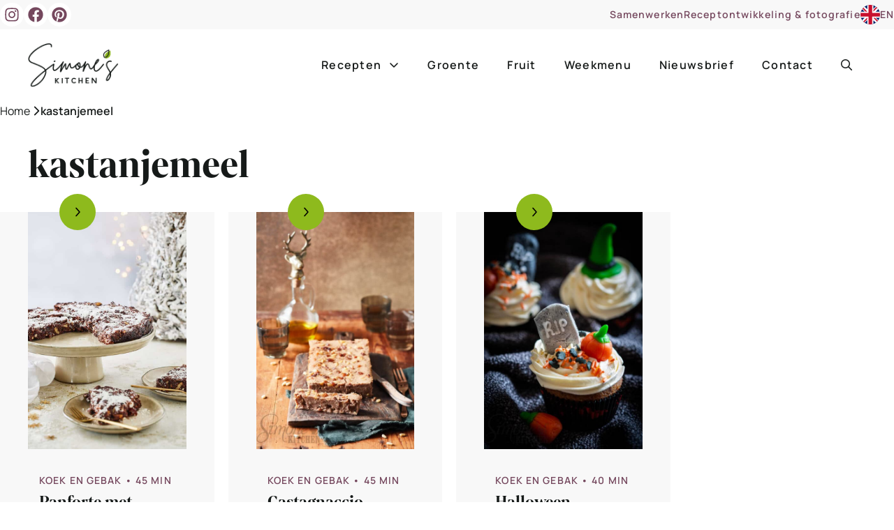

--- FILE ---
content_type: text/html; charset=UTF-8
request_url: https://simoneskitchen.nl/tag/kastanjemeel/
body_size: 36399
content:
<!DOCTYPE html>
<html lang="nl-NL" prefix="og: https://ogp.me/ns#">
<head>
	<meta charset="UTF-8">
<script>
var gform;gform||(document.addEventListener("gform_main_scripts_loaded",function(){gform.scriptsLoaded=!0}),document.addEventListener("gform/theme/scripts_loaded",function(){gform.themeScriptsLoaded=!0}),window.addEventListener("DOMContentLoaded",function(){gform.domLoaded=!0}),gform={domLoaded:!1,scriptsLoaded:!1,themeScriptsLoaded:!1,isFormEditor:()=>"function"==typeof InitializeEditor,callIfLoaded:function(o){return!(!gform.domLoaded||!gform.scriptsLoaded||!gform.themeScriptsLoaded&&!gform.isFormEditor()||(gform.isFormEditor()&&console.warn("The use of gform.initializeOnLoaded() is deprecated in the form editor context and will be removed in Gravity Forms 3.1."),o(),0))},initializeOnLoaded:function(o){gform.callIfLoaded(o)||(document.addEventListener("gform_main_scripts_loaded",()=>{gform.scriptsLoaded=!0,gform.callIfLoaded(o)}),document.addEventListener("gform/theme/scripts_loaded",()=>{gform.themeScriptsLoaded=!0,gform.callIfLoaded(o)}),window.addEventListener("DOMContentLoaded",()=>{gform.domLoaded=!0,gform.callIfLoaded(o)}))},hooks:{action:{},filter:{}},addAction:function(o,r,e,t){gform.addHook("action",o,r,e,t)},addFilter:function(o,r,e,t){gform.addHook("filter",o,r,e,t)},doAction:function(o){gform.doHook("action",o,arguments)},applyFilters:function(o){return gform.doHook("filter",o,arguments)},removeAction:function(o,r){gform.removeHook("action",o,r)},removeFilter:function(o,r,e){gform.removeHook("filter",o,r,e)},addHook:function(o,r,e,t,n){null==gform.hooks[o][r]&&(gform.hooks[o][r]=[]);var d=gform.hooks[o][r];null==n&&(n=r+"_"+d.length),gform.hooks[o][r].push({tag:n,callable:e,priority:t=null==t?10:t})},doHook:function(r,o,e){var t;if(e=Array.prototype.slice.call(e,1),null!=gform.hooks[r][o]&&((o=gform.hooks[r][o]).sort(function(o,r){return o.priority-r.priority}),o.forEach(function(o){"function"!=typeof(t=o.callable)&&(t=window[t]),"action"==r?t.apply(null,e):e[0]=t.apply(null,e)})),"filter"==r)return e[0]},removeHook:function(o,r,t,n){var e;null!=gform.hooks[o][r]&&(e=(e=gform.hooks[o][r]).filter(function(o,r,e){return!!(null!=n&&n!=o.tag||null!=t&&t!=o.priority)}),gform.hooks[o][r]=e)}});
</script>

	<link rel='preconnect' href='//api.grow.me' >
<link rel='preconnect' href='//api.foodinfluencersunited.nl' >
<link rel='preconnect' href='//app.mailerlite.com' >
<link rel='preconnect' href='//c.clarity.ms' >

<link rel='preconnect' href='//scripts.mediavine.com' >
<link rel='dns-prefetch' href='//api.foodinfluencersunited.nl'>
<link rel='dns-prefetch' href='//api.grow.me'>
<link rel='dns-prefetch' href='//faves.grow.me'>
<link rel='dns-prefetch' href='//scripts.mediavine.com'>

<!-- Google Tag Manager for WordPress by gtm4wp.com -->
<script data-cfasync="false" data-pagespeed-no-defer>
	var gtm4wp_datalayer_name = "dataLayer";
	var dataLayer = dataLayer || [];
</script>
<!-- End Google Tag Manager for WordPress by gtm4wp.com --><meta name="viewport" content="width=device-width, initial-scale=1">
<!-- Search Engine Optimization door Rank Math PRO - https://rankmath.com/ -->
<title>kastanjemeel Archief - Simone&#039;s Kitchen</title><link rel="preload" href="https://simoneskitchen.nl/wp-content/uploads/2025/02/simones-kitchen-logo.webp" as="image" imagesrcset="https://simoneskitchen.nl/wp-content/uploads/2025/02/simones-kitchen-logo.webp " fetchpriority="high"><link rel="preload" href="https://simoneskitchen.nl/wp-content/uploads/2023/12/Panforte-met-kastanjemeel-04-650x975.jpg" as="image" imagesrcset="https://simoneskitchen.nl/wp-content/uploads/2023/12/Panforte-met-kastanjemeel-04-650x975.avif 650w,https://simoneskitchen.nl/wp-content/uploads/2023/12/Panforte-met-kastanjemeel-04-728x1092.avif 728w,https://simoneskitchen.nl/wp-content/uploads/2023/12/Panforte-met-kastanjemeel-04-260x390.avif 260w,https://simoneskitchen.nl/wp-content/uploads/2023/12/Panforte-met-kastanjemeel-04-768x1152.avif 768w, https://simoneskitchen.nl/wp-content/uploads/2023/12/Panforte-met-kastanjemeel-04-1024x1536.jpg 1024w, https://simoneskitchen.nl/wp-content/uploads/2023/12/Panforte-met-kastanjemeel-04-1366x2048.jpg 1366w,https://simoneskitchen.nl/wp-content/uploads/2023/12/Panforte-met-kastanjemeel-04-520x780.avif 520w,https://simoneskitchen.nl/wp-content/uploads/2023/12/Panforte-met-kastanjemeel-04-342x513.avif 342w,https://simoneskitchen.nl/wp-content/uploads/2023/12/Panforte-met-kastanjemeel-04-684x1026.avif 684w,https://simoneskitchen.nl/wp-content/uploads/2023/12/Panforte-met-kastanjemeel-04-1456x2183.avif 1456w,https://simoneskitchen.nl/wp-content/uploads/2023/12/Panforte-met-kastanjemeel-04-500x750.avif 500w, https://simoneskitchen.nl/wp-content/uploads/2023/12/Panforte-met-kastanjemeel-04.jpg 1600w" imagesizes="(max-width: 650px) 100vw, 650px" fetchpriority="high"><link rel="preload" href="https://use.typekit.net/gax0grd.css" as="style" onload="this.rel='stylesheet';this.removeAttribute('onload');"><link rel="preload" href="https://simoneskitchen.nl/wp-content/themes/generatepress_child/assets/fonts/manrope-v15-latin-600.woff2" as="font" type="font/woff2" crossorigin><link rel="preload" href="https://simoneskitchen.nl/wp-content/themes/generatepress_child/assets/fonts/manrope-v15-latin-regular.woff2" as="font" type="font/woff2" crossorigin>
<meta name="robots" content="follow, noindex"/>
<meta property="og:locale" content="nl_NL" />
<meta property="og:type" content="article" />
<meta property="og:title" content="kastanjemeel Archief - Simone&#039;s Kitchen" />
<meta property="og:url" content="https://simoneskitchen.nl/tag/kastanjemeel/" />
<meta property="og:site_name" content="Simone&#039;s Kitchen" />
<meta property="article:publisher" content="http://facebook.com/simoneskitchenNL" />
<meta name="twitter:card" content="summary_large_image" />
<meta name="twitter:title" content="kastanjemeel Archief - Simone&#039;s Kitchen" />
<meta name="twitter:site" content="@simoneskitchen" />
<meta name="twitter:label1" content="Berichten" />
<meta name="twitter:data1" content="8" />
<script type="application/ld+json" class="rank-math-schema-pro">{"@context":"https://schema.org","@graph":[{"@type":"Organization","@id":"https://simoneskitchen.nl/#organization","name":"Simone's Kitchen","sameAs":["http://facebook.com/simoneskitchenNL","https://twitter.com/simoneskitchen","http://www.instagram.com/simoneskitchen","https://www.linkedin.com/in/junglefrog/","http://www.pinterest.com/simoneskitchen"]},{"@type":"WebSite","@id":"https://simoneskitchen.nl/#website","url":"https://simoneskitchen.nl","name":"Simone's Kitchen","publisher":{"@id":"https://simoneskitchen.nl/#organization"},"inLanguage":"nl-NL"},{"@type":"BreadcrumbList","@id":"https://simoneskitchen.nl/tag/kastanjemeel/#breadcrumb","itemListElement":[{"@type":"ListItem","position":"1","item":{"@id":"https://simoneskitchen.nl","name":"Home"}},{"@type":"ListItem","position":"2","item":{"@id":"https://simoneskitchen.nl/tag/kastanjemeel/","name":"kastanjemeel"}}]},{"@type":"CollectionPage","@id":"https://simoneskitchen.nl/tag/kastanjemeel/#webpage","url":"https://simoneskitchen.nl/tag/kastanjemeel/","name":"kastanjemeel Archief - Simone&#039;s Kitchen","isPartOf":{"@id":"https://simoneskitchen.nl/#website"},"inLanguage":"nl-NL","breadcrumb":{"@id":"https://simoneskitchen.nl/tag/kastanjemeel/#breadcrumb"}}]}</script>
<!-- /Rank Math WordPress SEO plugin -->

<link rel='dns-prefetch' href='//scripts.mediavine.com' />
<script>(()=>{"use strict";const e=[400,500,600,700,800,900],t=e=>`wprm-min-${e}`,n=e=>`wprm-max-${e}`,s=new Set,o="ResizeObserver"in window,r=o?new ResizeObserver((e=>{for(const t of e)c(t.target)})):null,i=.5/(window.devicePixelRatio||1);function c(s){const o=s.getBoundingClientRect().width||0;for(let r=0;r<e.length;r++){const c=e[r],a=o<=c+i;o>c+i?s.classList.add(t(c)):s.classList.remove(t(c)),a?s.classList.add(n(c)):s.classList.remove(n(c))}}function a(e){s.has(e)||(s.add(e),r&&r.observe(e),c(e))}!function(e=document){e.querySelectorAll(".wprm-recipe").forEach(a)}();if(new MutationObserver((e=>{for(const t of e)for(const e of t.addedNodes)e instanceof Element&&(e.matches?.(".wprm-recipe")&&a(e),e.querySelectorAll?.(".wprm-recipe").forEach(a))})).observe(document.documentElement,{childList:!0,subtree:!0}),!o){let e=0;addEventListener("resize",(()=>{e&&cancelAnimationFrame(e),e=requestAnimationFrame((()=>s.forEach(c)))}),{passive:!0})}})();</script><style id='wp-img-auto-sizes-contain-inline-css'>
img:is([sizes=auto i],[sizes^="auto," i]){contain-intrinsic-size:3000px 1500px}
/*# sourceURL=wp-img-auto-sizes-contain-inline-css */
</style>
<link rel='stylesheet' id='wp-block-library-css' href='https://simoneskitchen.nl/wp-includes/css/dist/block-library/style.min.css?ver=6.9' media='all' />
<style id='wp-block-heading-inline-css'>
h1:where(.wp-block-heading).has-background,h2:where(.wp-block-heading).has-background,h3:where(.wp-block-heading).has-background,h4:where(.wp-block-heading).has-background,h5:where(.wp-block-heading).has-background,h6:where(.wp-block-heading).has-background{padding:1.25em 2.375em}h1.has-text-align-left[style*=writing-mode]:where([style*=vertical-lr]),h1.has-text-align-right[style*=writing-mode]:where([style*=vertical-rl]),h2.has-text-align-left[style*=writing-mode]:where([style*=vertical-lr]),h2.has-text-align-right[style*=writing-mode]:where([style*=vertical-rl]),h3.has-text-align-left[style*=writing-mode]:where([style*=vertical-lr]),h3.has-text-align-right[style*=writing-mode]:where([style*=vertical-rl]),h4.has-text-align-left[style*=writing-mode]:where([style*=vertical-lr]),h4.has-text-align-right[style*=writing-mode]:where([style*=vertical-rl]),h5.has-text-align-left[style*=writing-mode]:where([style*=vertical-lr]),h5.has-text-align-right[style*=writing-mode]:where([style*=vertical-rl]),h6.has-text-align-left[style*=writing-mode]:where([style*=vertical-lr]),h6.has-text-align-right[style*=writing-mode]:where([style*=vertical-rl]){rotate:180deg}
/*# sourceURL=https://simoneskitchen.nl/wp-includes/blocks/heading/style.min.css */
</style>
<style id='wp-block-list-inline-css'>
ol,ul{box-sizing:border-box}:root :where(.wp-block-list.has-background){padding:1.25em 2.375em}
/*# sourceURL=https://simoneskitchen.nl/wp-includes/blocks/list/style.min.css */
</style>
<style id='wp-block-paragraph-inline-css'>
.is-small-text{font-size:.875em}.is-regular-text{font-size:1em}.is-large-text{font-size:2.25em}.is-larger-text{font-size:3em}.has-drop-cap:not(:focus):first-letter{float:left;font-size:8.4em;font-style:normal;font-weight:100;line-height:.68;margin:.05em .1em 0 0;text-transform:uppercase}body.rtl .has-drop-cap:not(:focus):first-letter{float:none;margin-left:.1em}p.has-drop-cap.has-background{overflow:hidden}:root :where(p.has-background){padding:1.25em 2.375em}:where(p.has-text-color:not(.has-link-color)) a{color:inherit}p.has-text-align-left[style*="writing-mode:vertical-lr"],p.has-text-align-right[style*="writing-mode:vertical-rl"]{rotate:180deg}
/*# sourceURL=https://simoneskitchen.nl/wp-includes/blocks/paragraph/style.min.css */
</style>
<style id='global-styles-inline-css'>
:root{--wp--preset--aspect-ratio--square: 1;--wp--preset--aspect-ratio--4-3: 4/3;--wp--preset--aspect-ratio--3-4: 3/4;--wp--preset--aspect-ratio--3-2: 3/2;--wp--preset--aspect-ratio--2-3: 2/3;--wp--preset--aspect-ratio--16-9: 16/9;--wp--preset--aspect-ratio--9-16: 9/16;--wp--preset--color--black: #000000;--wp--preset--color--cyan-bluish-gray: #abb8c3;--wp--preset--color--white: #ffffff;--wp--preset--color--pale-pink: #f78da7;--wp--preset--color--vivid-red: #cf2e2e;--wp--preset--color--luminous-vivid-orange: #ff6900;--wp--preset--color--luminous-vivid-amber: #fcb900;--wp--preset--color--light-green-cyan: #7bdcb5;--wp--preset--color--vivid-green-cyan: #00d084;--wp--preset--color--pale-cyan-blue: #8ed1fc;--wp--preset--color--vivid-cyan-blue: #0693e3;--wp--preset--color--vivid-purple: #9b51e0;--wp--preset--color--primary-accent: var(--primary-accent);--wp--preset--color--secondary-accent: var(--secondary-accent);--wp--preset--color--canvas-base: var(--canvas-base);--wp--preset--color--canvas-light: var(--canvas-light);--wp--preset--color--canvas-theme: var(--canvas-theme);--wp--preset--color--text-base: var(--text-base);--wp--preset--color--text-contrast: var(--text-contrast);--wp--preset--color--border-color: var(--border-color);--wp--preset--gradient--vivid-cyan-blue-to-vivid-purple: linear-gradient(135deg,rgb(6,147,227) 0%,rgb(155,81,224) 100%);--wp--preset--gradient--light-green-cyan-to-vivid-green-cyan: linear-gradient(135deg,rgb(122,220,180) 0%,rgb(0,208,130) 100%);--wp--preset--gradient--luminous-vivid-amber-to-luminous-vivid-orange: linear-gradient(135deg,rgb(252,185,0) 0%,rgb(255,105,0) 100%);--wp--preset--gradient--luminous-vivid-orange-to-vivid-red: linear-gradient(135deg,rgb(255,105,0) 0%,rgb(207,46,46) 100%);--wp--preset--gradient--very-light-gray-to-cyan-bluish-gray: linear-gradient(135deg,rgb(238,238,238) 0%,rgb(169,184,195) 100%);--wp--preset--gradient--cool-to-warm-spectrum: linear-gradient(135deg,rgb(74,234,220) 0%,rgb(151,120,209) 20%,rgb(207,42,186) 40%,rgb(238,44,130) 60%,rgb(251,105,98) 80%,rgb(254,248,76) 100%);--wp--preset--gradient--blush-light-purple: linear-gradient(135deg,rgb(255,206,236) 0%,rgb(152,150,240) 100%);--wp--preset--gradient--blush-bordeaux: linear-gradient(135deg,rgb(254,205,165) 0%,rgb(254,45,45) 50%,rgb(107,0,62) 100%);--wp--preset--gradient--luminous-dusk: linear-gradient(135deg,rgb(255,203,112) 0%,rgb(199,81,192) 50%,rgb(65,88,208) 100%);--wp--preset--gradient--pale-ocean: linear-gradient(135deg,rgb(255,245,203) 0%,rgb(182,227,212) 50%,rgb(51,167,181) 100%);--wp--preset--gradient--electric-grass: linear-gradient(135deg,rgb(202,248,128) 0%,rgb(113,206,126) 100%);--wp--preset--gradient--midnight: linear-gradient(135deg,rgb(2,3,129) 0%,rgb(40,116,252) 100%);--wp--preset--font-size--small: 13px;--wp--preset--font-size--medium: 20px;--wp--preset--font-size--large: 36px;--wp--preset--font-size--x-large: 42px;--wp--preset--spacing--20: 0.44rem;--wp--preset--spacing--30: 0.67rem;--wp--preset--spacing--40: 1rem;--wp--preset--spacing--50: 1.5rem;--wp--preset--spacing--60: 2.25rem;--wp--preset--spacing--70: 3.38rem;--wp--preset--spacing--80: 5.06rem;--wp--preset--shadow--natural: 6px 6px 9px rgba(0, 0, 0, 0.2);--wp--preset--shadow--deep: 12px 12px 50px rgba(0, 0, 0, 0.4);--wp--preset--shadow--sharp: 6px 6px 0px rgba(0, 0, 0, 0.2);--wp--preset--shadow--outlined: 6px 6px 0px -3px rgb(255, 255, 255), 6px 6px rgb(0, 0, 0);--wp--preset--shadow--crisp: 6px 6px 0px rgb(0, 0, 0);}:where(.is-layout-flex){gap: 0.5em;}:where(.is-layout-grid){gap: 0.5em;}body .is-layout-flex{display: flex;}.is-layout-flex{flex-wrap: wrap;align-items: center;}.is-layout-flex > :is(*, div){margin: 0;}body .is-layout-grid{display: grid;}.is-layout-grid > :is(*, div){margin: 0;}:where(.wp-block-columns.is-layout-flex){gap: 2em;}:where(.wp-block-columns.is-layout-grid){gap: 2em;}:where(.wp-block-post-template.is-layout-flex){gap: 1.25em;}:where(.wp-block-post-template.is-layout-grid){gap: 1.25em;}.has-black-color{color: var(--wp--preset--color--black) !important;}.has-cyan-bluish-gray-color{color: var(--wp--preset--color--cyan-bluish-gray) !important;}.has-white-color{color: var(--wp--preset--color--white) !important;}.has-pale-pink-color{color: var(--wp--preset--color--pale-pink) !important;}.has-vivid-red-color{color: var(--wp--preset--color--vivid-red) !important;}.has-luminous-vivid-orange-color{color: var(--wp--preset--color--luminous-vivid-orange) !important;}.has-luminous-vivid-amber-color{color: var(--wp--preset--color--luminous-vivid-amber) !important;}.has-light-green-cyan-color{color: var(--wp--preset--color--light-green-cyan) !important;}.has-vivid-green-cyan-color{color: var(--wp--preset--color--vivid-green-cyan) !important;}.has-pale-cyan-blue-color{color: var(--wp--preset--color--pale-cyan-blue) !important;}.has-vivid-cyan-blue-color{color: var(--wp--preset--color--vivid-cyan-blue) !important;}.has-vivid-purple-color{color: var(--wp--preset--color--vivid-purple) !important;}.has-black-background-color{background-color: var(--wp--preset--color--black) !important;}.has-cyan-bluish-gray-background-color{background-color: var(--wp--preset--color--cyan-bluish-gray) !important;}.has-white-background-color{background-color: var(--wp--preset--color--white) !important;}.has-pale-pink-background-color{background-color: var(--wp--preset--color--pale-pink) !important;}.has-vivid-red-background-color{background-color: var(--wp--preset--color--vivid-red) !important;}.has-luminous-vivid-orange-background-color{background-color: var(--wp--preset--color--luminous-vivid-orange) !important;}.has-luminous-vivid-amber-background-color{background-color: var(--wp--preset--color--luminous-vivid-amber) !important;}.has-light-green-cyan-background-color{background-color: var(--wp--preset--color--light-green-cyan) !important;}.has-vivid-green-cyan-background-color{background-color: var(--wp--preset--color--vivid-green-cyan) !important;}.has-pale-cyan-blue-background-color{background-color: var(--wp--preset--color--pale-cyan-blue) !important;}.has-vivid-cyan-blue-background-color{background-color: var(--wp--preset--color--vivid-cyan-blue) !important;}.has-vivid-purple-background-color{background-color: var(--wp--preset--color--vivid-purple) !important;}.has-black-border-color{border-color: var(--wp--preset--color--black) !important;}.has-cyan-bluish-gray-border-color{border-color: var(--wp--preset--color--cyan-bluish-gray) !important;}.has-white-border-color{border-color: var(--wp--preset--color--white) !important;}.has-pale-pink-border-color{border-color: var(--wp--preset--color--pale-pink) !important;}.has-vivid-red-border-color{border-color: var(--wp--preset--color--vivid-red) !important;}.has-luminous-vivid-orange-border-color{border-color: var(--wp--preset--color--luminous-vivid-orange) !important;}.has-luminous-vivid-amber-border-color{border-color: var(--wp--preset--color--luminous-vivid-amber) !important;}.has-light-green-cyan-border-color{border-color: var(--wp--preset--color--light-green-cyan) !important;}.has-vivid-green-cyan-border-color{border-color: var(--wp--preset--color--vivid-green-cyan) !important;}.has-pale-cyan-blue-border-color{border-color: var(--wp--preset--color--pale-cyan-blue) !important;}.has-vivid-cyan-blue-border-color{border-color: var(--wp--preset--color--vivid-cyan-blue) !important;}.has-vivid-purple-border-color{border-color: var(--wp--preset--color--vivid-purple) !important;}.has-vivid-cyan-blue-to-vivid-purple-gradient-background{background: var(--wp--preset--gradient--vivid-cyan-blue-to-vivid-purple) !important;}.has-light-green-cyan-to-vivid-green-cyan-gradient-background{background: var(--wp--preset--gradient--light-green-cyan-to-vivid-green-cyan) !important;}.has-luminous-vivid-amber-to-luminous-vivid-orange-gradient-background{background: var(--wp--preset--gradient--luminous-vivid-amber-to-luminous-vivid-orange) !important;}.has-luminous-vivid-orange-to-vivid-red-gradient-background{background: var(--wp--preset--gradient--luminous-vivid-orange-to-vivid-red) !important;}.has-very-light-gray-to-cyan-bluish-gray-gradient-background{background: var(--wp--preset--gradient--very-light-gray-to-cyan-bluish-gray) !important;}.has-cool-to-warm-spectrum-gradient-background{background: var(--wp--preset--gradient--cool-to-warm-spectrum) !important;}.has-blush-light-purple-gradient-background{background: var(--wp--preset--gradient--blush-light-purple) !important;}.has-blush-bordeaux-gradient-background{background: var(--wp--preset--gradient--blush-bordeaux) !important;}.has-luminous-dusk-gradient-background{background: var(--wp--preset--gradient--luminous-dusk) !important;}.has-pale-ocean-gradient-background{background: var(--wp--preset--gradient--pale-ocean) !important;}.has-electric-grass-gradient-background{background: var(--wp--preset--gradient--electric-grass) !important;}.has-midnight-gradient-background{background: var(--wp--preset--gradient--midnight) !important;}.has-small-font-size{font-size: var(--wp--preset--font-size--small) !important;}.has-medium-font-size{font-size: var(--wp--preset--font-size--medium) !important;}.has-large-font-size{font-size: var(--wp--preset--font-size--large) !important;}.has-x-large-font-size{font-size: var(--wp--preset--font-size--x-large) !important;}
/*# sourceURL=global-styles-inline-css */
</style>
<style id='core-block-supports-inline-css'>
.wp-elements-e0082575daf54562567d34cf2401d747 a:where(:not(.wp-element-button)){color:#697271;}.wp-elements-4f077adb82c1dabc800335b2407846c3 a:where(:not(.wp-element-button)){color:#697271;}
/*# sourceURL=core-block-supports-inline-css */
</style>

<style id='classic-theme-styles-inline-css'>
/*! This file is auto-generated */
.wp-block-button__link{color:#fff;background-color:#32373c;border-radius:9999px;box-shadow:none;text-decoration:none;padding:calc(.667em + 2px) calc(1.333em + 2px);font-size:1.125em}.wp-block-file__button{background:#32373c;color:#fff;text-decoration:none}
/*# sourceURL=/wp-includes/css/classic-themes.min.css */
</style>
<link rel='stylesheet' id='wprm-public-css' href='https://simoneskitchen.nl/wp-content/plugins/wp-recipe-maker/dist/public-modern.css?ver=10.2.4' media='all' />
<link rel='stylesheet' id='wprmp-public-css' href='https://simoneskitchen.nl/wp-content/plugins/wp-recipe-maker-premium/dist/public-pro.css?ver=10.2.4' media='all' />
<link rel='stylesheet' id='generate-style-css' href='https://simoneskitchen.nl/wp-content/themes/generatepress/assets/css/main.min.css?ver=3.6.1' media='all' />
<style id='generate-style-inline-css'>
.generate-columns {margin-bottom: 20px;padding-left: 20px;}.generate-columns-container {margin-left: -20px;}.page-header {margin-bottom: 20px;margin-left: 20px}.generate-columns-container > .paging-navigation {margin-left: 20px;}
.is-right-sidebar{width:25%;}.is-left-sidebar{width:30%;}.site-content .content-area{width:75%;}@media (max-width: 1024px){.main-navigation .menu-toggle,.sidebar-nav-mobile:not(#sticky-placeholder){display:block;}.main-navigation ul,.gen-sidebar-nav,.main-navigation:not(.slideout-navigation):not(.toggled) .main-nav > ul,.has-inline-mobile-toggle #site-navigation .inside-navigation > *:not(.navigation-search):not(.main-nav){display:none;}.nav-align-right .inside-navigation,.nav-align-center .inside-navigation{justify-content:space-between;}.has-inline-mobile-toggle .mobile-menu-control-wrapper{display:flex;flex-wrap:wrap;}.has-inline-mobile-toggle .inside-header{flex-direction:row;text-align:left;flex-wrap:wrap;}.has-inline-mobile-toggle .header-widget,.has-inline-mobile-toggle #site-navigation{flex-basis:100%;}.nav-float-left .has-inline-mobile-toggle #site-navigation{order:10;}}
.dynamic-author-image-rounded{border-radius:100%;}.dynamic-featured-image, .dynamic-author-image{vertical-align:middle;}.one-container.blog .dynamic-content-template:not(:last-child), .one-container.archive .dynamic-content-template:not(:last-child){padding-bottom:0px;}.dynamic-entry-excerpt > p:last-child{margin-bottom:0px;}
/*# sourceURL=generate-style-inline-css */
</style>
<link rel='stylesheet' id='generatepress-dynamic-css' href='https://simoneskitchen.nl/wp-content/uploads/generatepress/style.min.css?ver=1767624307' media='all' />
<link rel='stylesheet' id='generate-child-css' href='https://simoneskitchen.nl/wp-content/themes/generatepress_child/style.css?ver=1767621905' media='all' />
<link rel='stylesheet' id='generateblocks-global-css' href='https://simoneskitchen.nl/wp-content/uploads/generateblocks/style-global.css?ver=1767622976' media='all' />
<style id='generateblocks-inline-css'>
.gb-container.gb-tabs__item:not(.gb-tabs__item-open){display:none;}.gb-container-350f10ef{position:relative;overflow-x:hidden;overflow-y:hidden;padding-top:1.5rem;padding-right:2rem;padding-bottom:1.5rem;background-image:url(https://simoneskitchen.nl/wp-content/uploads/2024/11/marble-background.jpg);background-repeat:no-repeat;background-position:center center;background-size:cover;}.gb-container-350f10ef.gb-has-dynamic-bg{background-image:var(--background-url);}.gb-container-350f10ef.gb-no-dynamic-bg{background-image:none;}.gb-container-3260e631{display:flex;flex-wrap:nowrap;align-items:center;column-gap:3rem;row-gap:1rem;}.gb-container-82dbb107{width:100px;height:187px;}.gb-container-26ff822d{width:45%;}.gb-container-43da9204{width:45%;}.gb-container-6c7788cb{padding-top:5rem;padding-bottom:6rem;background-color:var(--canvas-theme);}.gb-container-70afea01{max-width:1320px;margin-right:auto;margin-left:auto;}.gb-grid-wrapper > .gb-grid-column-1464cbea{width:60%;}.gb-grid-wrapper > .gb-grid-column-ae449eaa{width:33.33%;}.gb-container-a44a847e{border-bottom-color:#bbbbbb;}.gb-container-a44a847e > .gb-accordion__content{transition:max-height 0.25s ease;will-change:max-height;max-height:0;overflow:hidden;visibility:hidden;}.gb-container-a44a847e.gb-accordion__item-open > .gb-accordion__content{max-height:inherit;visibility:visible;}.gb-container-b663e025{margin-bottom:0px;}.gb-grid-wrapper > .gb-grid-column-b478d80b{width:33.33%;}.gb-container-2853515d{border-bottom-color:#bbbbbb;}.gb-container-2853515d > .gb-accordion__content{transition:max-height 0.25s ease;will-change:max-height;max-height:0;overflow:hidden;visibility:hidden;}.gb-container-2853515d.gb-accordion__item-open > .gb-accordion__content{max-height:inherit;visibility:visible;}.gb-container-234b8569{margin-bottom:0px;}.gb-grid-wrapper > .gb-grid-column-510128b8{width:33.33%;}.gb-container-1d0f4aaf{border-bottom-color:#bbbbbb;}.gb-container-1d0f4aaf > .gb-accordion__content{transition:max-height 0.25s ease;will-change:max-height;max-height:0;overflow:hidden;visibility:hidden;}.gb-container-1d0f4aaf.gb-accordion__item-open > .gb-accordion__content{max-height:inherit;visibility:visible;}.gb-container-459be21d{margin-bottom:0px;}.gb-container-9b88abfd{height:100%;display:flex;flex-direction:column;column-gap:1.5rem;row-gap:1.5rem;}.gb-grid-wrapper > .gb-grid-column-9b88abfd{width:40%;}.gb-container-67602efe{display:flex;align-items:center;justify-content:space-between;column-gap:1rem;row-gap:1rem;}.gb-container-86cec88f{display:flex;align-items:center;column-gap:.75rem;}.gb-container-82445442{display:flex;align-items:center;justify-content:space-between;column-gap:1rem;row-gap:1rem;}.gb-container-c3338981{flex-shrink:0;}.gb-container-b49e9cfd{margin-top:auto;}.gb-container-cf03e2fa{max-width:1320px;margin-right:auto;margin-bottom:-.25rem;margin-left:auto;}.gb-container-6226bd72{padding-top:.25rem;padding-bottom:.25rem;background-color:var(--canvas-light);}.gb-container-1b27d5de{max-width:1320px;display:flex;justify-content:space-between;column-gap:1.5rem;margin-right:auto;margin-left:auto;}.gb-container-3d06817e{display:flex;align-items:center;column-gap:.75rem;}.gb-container-000561ea{background-color:var(--canvas-theme);}.gb-grid-wrapper > .gb-grid-column-6835510b{width:33.33%;}.gb-container-54a19dae{padding:1.5rem 2rem;}.gb-grid-wrapper > .gb-grid-column-54a19dae{width:66.66%;}.gb-container-4d066bbf{font-weight:600;}.gb-container-b63b529c{height:100%;}.gb-grid-wrapper > .gb-grid-column-b63b529c{width:33.33%;}.gb-grid-wrapper > .gb-grid-column-270a10d2{width:50%;}.gb-grid-wrapper > .gb-grid-column-95c6ade3{width:50%;}.gb-grid-wrapper > .gb-grid-column-50d43dc6{width:50%;}.gb-grid-wrapper > .gb-grid-column-285b778f{width:50%;}.gb-grid-wrapper > .gb-grid-column-ce415e7b{width:50%;}.gb-grid-wrapper > .gb-grid-column-3dc1687f{width:50%;}.gb-grid-wrapper > .gb-grid-column-4bc74ac3{width:50%;}.gb-grid-wrapper > .gb-grid-column-8b2585c1{width:50%;}.gb-container-40578a03{height:100%;padding-left:2.5rem;border-left:1px solid var(--border-color);}.gb-grid-wrapper > .gb-grid-column-40578a03{width:33.33%;}.gb-container-01625061{display:flex;flex-wrap:wrap;column-gap:.5rem;row-gap:.5rem;}.gb-container-35a11d42{height:100%;padding-left:2.5rem;border-left:1px solid var(--border-color);}.gb-grid-wrapper > .gb-grid-column-35a11d42{width:33.33%;}.gb-container-34235b84{width:100%;padding-right:1rem;padding-left:1rem;margin-bottom:2rem;}.gb-container-3266f72d{display:flex;align-items:center;justify-content:center;column-gap:1rem;padding-top:1.5rem;padding-bottom:1.5rem;border-bottom:1px solid var(--border-color);}.gb-container-6463a8dc{display:flex;justify-content:center;margin-top:2rem;}.gb-container-61ce80e9{padding-right:20px;padding-left:20px;}.gb-block-image-f943fa61{margin-left:-100px;}.gb-image-f943fa61{width:197px;height:187px;vertical-align:middle;}.gb-image-ad5e3655{width:132px;vertical-align:middle;}.gb-image-ded9eb77{border-radius:100vw;border:4px solid var(--canvas-base);width:100px;vertical-align:middle;}.gb-image-bdb1e892{height:100%;object-fit:cover;vertical-align:middle;}div.gb-headline-2bafde44{margin-bottom:.125em;}p.gb-headline-8465fcf8{margin-bottom:0px;}div.gb-headline-c2d850c2{font-size:.875rem;font-weight:600;text-transform:uppercase;color:var(--secondary-accent);}div.gb-headline-f8b70cbb{font-size:2rem;margin-bottom:0px;}p.gb-headline-8e7a1c66{margin-bottom:.5em;}div.gb-headline-f391ca84{display:flex;align-items:center;}div.gb-headline-f391ca84 .gb-icon{line-height:0;}div.gb-headline-f391ca84 .gb-icon svg{width:1.875em;height:1.875em;fill:currentColor;}div.gb-headline-fbfe7ef7{display:flex;align-items:center;}div.gb-headline-fbfe7ef7 .gb-icon{line-height:0;}div.gb-headline-fbfe7ef7 .gb-icon svg{width:1.875em;height:1.875em;fill:currentColor;}div.gb-headline-1cf91999{display:flex;align-items:center;}div.gb-headline-1cf91999 .gb-icon{line-height:0;}div.gb-headline-1cf91999 .gb-icon svg{width:1.875em;height:1.875em;fill:currentColor;}div.gb-headline-a48043e0{display:flex;align-items:center;}div.gb-headline-a48043e0 .gb-icon{line-height:0;}div.gb-headline-a48043e0 .gb-icon svg{width:1.875em;height:1.875em;fill:currentColor;}div.gb-headline-455f01ee{display:flex;align-items:center;}div.gb-headline-455f01ee .gb-icon{line-height:0;}div.gb-headline-455f01ee .gb-icon svg{width:1.875em;height:1.875em;fill:currentColor;}div.gb-headline-286147c2{display:flex;align-items:center;}div.gb-headline-286147c2 .gb-icon{line-height:0;}div.gb-headline-286147c2 .gb-icon svg{width:1.875em;height:1.875em;fill:currentColor;}div.gb-headline-8909e309{display:flex;align-items:center;}div.gb-headline-8909e309 .gb-icon{line-height:0;}div.gb-headline-8909e309 .gb-icon svg{width:1.875em;height:1.875em;fill:currentColor;}div.gb-headline-5b873fcb{display:flex;align-items:center;}div.gb-headline-5b873fcb .gb-icon{line-height:0;}div.gb-headline-5b873fcb .gb-icon svg{width:1.875em;height:1.875em;fill:currentColor;}.gb-grid-wrapper-9e2ab59d{display:flex;flex-wrap:wrap;row-gap:32px;margin-left:-16px;}.gb-grid-wrapper-9e2ab59d > .gb-grid-column{box-sizing:border-box;padding-left:16px;}.gb-grid-wrapper-005b492f{display:flex;flex-wrap:wrap;}.gb-grid-wrapper-005b492f > .gb-grid-column{box-sizing:border-box;}.gb-grid-wrapper-717abc60{display:flex;flex-wrap:wrap;align-items:center;}.gb-grid-wrapper-717abc60 > .gb-grid-column{box-sizing:border-box;}.gb-grid-wrapper-9a57dd6e{display:flex;flex-wrap:wrap;row-gap:20px;margin-left:-40px;}.gb-grid-wrapper-9a57dd6e > .gb-grid-column{box-sizing:border-box;padding-left:40px;}.gb-grid-wrapper-b942815b{display:flex;flex-wrap:wrap;row-gap:24px;margin-left:-36px;}.gb-grid-wrapper-b942815b > .gb-grid-column{box-sizing:border-box;padding-left:36px;}.gb-accordion__item:not(.gb-accordion__item-open) > .gb-button .gb-accordion__icon-open{display:none;}.gb-accordion__item.gb-accordion__item-open > .gb-button .gb-accordion__icon{display:none;}button.gb-button-25234771{display:flex;align-items:center;justify-content:space-between;column-gap:0.5em;width:100%;font-size:1.5rem;text-align:left;padding:0;margin-bottom:1rem;background-color:rgba(0, 0, 0, 0);color:var(--text-base);text-decoration:none;}button.gb-button-25234771:hover, button.gb-button-25234771:active, button.gb-button-25234771:focus{background-color:rgba(255, 255, 255, 0);}button.gb-button-25234771.gb-block-is-current, button.gb-button-25234771.gb-block-is-current:hover, button.gb-button-25234771.gb-block-is-current:active, button.gb-button-25234771.gb-block-is-current:focus{background-color:rgba(250, 250, 250, 0);}button.gb-button-25234771 .gb-icon{line-height:0;}button.gb-button-25234771 .gb-icon svg{width:.875em;height:.875em;fill:currentColor;}button.gb-button-26e9a2dc{display:flex;align-items:center;justify-content:space-between;column-gap:0.5em;width:100%;font-size:1.5rem;text-align:left;padding:0;margin-bottom:1rem;background-color:rgba(0, 0, 0, 0);color:var(--text-base);text-decoration:none;}button.gb-button-26e9a2dc:hover, button.gb-button-26e9a2dc:active, button.gb-button-26e9a2dc:focus{background-color:rgba(255, 255, 255, 0);}button.gb-button-26e9a2dc.gb-block-is-current, button.gb-button-26e9a2dc.gb-block-is-current:hover, button.gb-button-26e9a2dc.gb-block-is-current:active, button.gb-button-26e9a2dc.gb-block-is-current:focus{background-color:rgba(250, 250, 250, 0);}button.gb-button-26e9a2dc .gb-icon{line-height:0;}button.gb-button-26e9a2dc .gb-icon svg{width:.875em;height:.875em;fill:currentColor;}button.gb-button-5c4e6a56{display:flex;align-items:center;justify-content:space-between;column-gap:0.5em;width:100%;font-size:1.5rem;text-align:left;padding:0;margin-bottom:1rem;background-color:rgba(0, 0, 0, 0);color:var(--text-base);text-decoration:none;}button.gb-button-5c4e6a56:hover, button.gb-button-5c4e6a56:active, button.gb-button-5c4e6a56:focus{background-color:rgba(255, 255, 255, 0);}button.gb-button-5c4e6a56.gb-block-is-current, button.gb-button-5c4e6a56.gb-block-is-current:hover, button.gb-button-5c4e6a56.gb-block-is-current:active, button.gb-button-5c4e6a56.gb-block-is-current:focus{background-color:rgba(250, 250, 250, 0);}button.gb-button-5c4e6a56 .gb-icon{line-height:0;}button.gb-button-5c4e6a56 .gb-icon svg{width:.875em;height:.875em;fill:currentColor;}a.gb-button-aabe08fc{display:inline-flex;align-items:center;column-gap:0.5em;padding:.5rem;text-decoration:none;}a.gb-button-aabe08fc .gb-icon{line-height:0;}a.gb-button-aabe08fc .gb-icon svg{width:1.5rem;height:1.5rem;fill:currentColor;}a.gb-button-9528bc8d{display:inline-flex;align-items:center;column-gap:0.5em;padding:.5rem;text-decoration:none;}a.gb-button-9528bc8d .gb-icon{line-height:0;}a.gb-button-9528bc8d .gb-icon svg{width:1.5rem;height:1.5rem;fill:currentColor;}a.gb-button-781a64da{display:inline-flex;align-items:center;column-gap:0.5em;padding:.5rem;text-decoration:none;}a.gb-button-781a64da .gb-icon{line-height:0;}a.gb-button-781a64da .gb-icon svg{width:1.5rem;height:1.5rem;fill:currentColor;}a.gb-button-6b28dbd0{display:inline-flex;align-items:center;column-gap:0.5em;text-decoration:none;}a.gb-button-6b28dbd0 .gb-icon{line-height:0;}a.gb-button-6b28dbd0 .gb-icon svg{width:1.375rem;height:1.375rem;fill:currentColor;}a.gb-button-a374f4ce{display:inline-flex;align-items:center;column-gap:0.5em;text-decoration:none;}a.gb-button-a374f4ce .gb-icon{line-height:0;}a.gb-button-a374f4ce .gb-icon svg{width:1.375rem;height:1.375rem;fill:currentColor;}a.gb-button-27255682{display:inline-flex;align-items:center;column-gap:0.5em;text-decoration:none;}a.gb-button-27255682 .gb-icon{line-height:0;}a.gb-button-27255682 .gb-icon svg{width:1.375rem;height:1.375rem;fill:currentColor;}button.gb-button-06a5ffd9{display:inline-flex;align-items:center;column-gap:0.5rem;text-decoration:none;}button.gb-button-06a5ffd9 .gb-icon{line-height:0;}button.gb-button-06a5ffd9 .gb-icon svg{width:1em;height:1em;fill:currentColor;}a.gb-button-fa0c4b56{display:inline-flex;align-items:center;column-gap:0.25em;font-weight:600;padding-bottom:.125em;border-bottom:1px solid transparent;color:var(--text-base);text-decoration:none;}a.gb-button-fa0c4b56:hover, a.gb-button-fa0c4b56:active, a.gb-button-fa0c4b56:focus{border-bottom-color:var(--text-base);}a.gb-button-fa0c4b56 .gb-icon{line-height:0;}a.gb-button-fa0c4b56 .gb-icon svg{width:1em;height:1em;fill:currentColor;}a.gb-button-9e6f9fe6{text-decoration:none;}a.gb-button-3e50c000{text-decoration:none;}a.gb-button-342c4d38{text-decoration:none;}a.gb-button-baa0159b{text-decoration:none;}a.gb-button-c0968ac9{text-decoration:none;}a.gb-button-4109fb2e{text-decoration:none;}a.gb-button-9297cd0a{text-decoration:none;}a.gb-button-ab493c9a{display:inline-flex;align-items:center;column-gap:0.5em;text-decoration:none;}a.gb-button-ab493c9a .gb-icon{line-height:0;}a.gb-button-ab493c9a .gb-icon svg{width:2.25rem;height:2.25rem;fill:currentColor;}a.gb-button-f9391992{display:inline-flex;align-items:center;column-gap:0.5em;text-decoration:none;}a.gb-button-f9391992 .gb-icon{line-height:0;}a.gb-button-f9391992 .gb-icon svg{width:2rem;height:2rem;fill:currentColor;}a.gb-button-d9fe1af5{display:inline-flex;align-items:center;column-gap:0.5em;text-decoration:none;}a.gb-button-d9fe1af5 .gb-icon{line-height:0;}a.gb-button-d9fe1af5 .gb-icon svg{width:2rem;height:2rem;fill:currentColor;}@media (min-width: 1025px) {.gb-button-06a5ffd9{display:none !important;}}@media (max-width: 1024px) {.gb-container-350f10ef{padding-top:0rem;padding-right:1rem;padding-left:1rem;}.gb-container-3260e631{flex-direction:column;justify-content:center;}.gb-container-82dbb107{width:100%;height:110px;}.gb-grid-wrapper > .gb-grid-column-82dbb107{width:100%;}.gb-container-26ff822d{width:100%;text-align:center;}.gb-grid-wrapper > .gb-grid-column-26ff822d{width:100%;}.gb-container-43da9204{width:100%;}.gb-grid-wrapper > .gb-grid-column-43da9204{width:100%;}.gb-grid-wrapper > .gb-grid-column-1464cbea{width:100%;}.gb-grid-wrapper > .gb-grid-column-9b88abfd{width:100%;}.gb-grid-wrapper > .gb-grid-column-6835510b{width:100%;}.gb-container-54a19dae{padding-right:1rem;padding-left:1rem;}.gb-grid-wrapper > .gb-grid-column-54a19dae{width:100%;}.gb-grid-wrapper > .gb-grid-column-b63b529c{width:100%;}.gb-container-40578a03{padding-left:0rem;border-left-width:0px;}.gb-grid-wrapper > .gb-grid-column-40578a03{width:100%;}.gb-grid-wrapper > .gb-grid-column-35a11d42{width:100%;}.gb-block-image-f943fa61{margin-top:-75px;margin-left:revert;}}@media (max-width: 1024px) and (min-width: 768px) {.gb-container-35a11d42, .gb-grid-column-35a11d42{display:none !important;}}@media (max-width: 767px) {.gb-container-82dbb107{width:100%;}.gb-grid-wrapper > .gb-grid-column-82dbb107{width:100%;}.gb-container-26ff822d{width:100%;}.gb-grid-wrapper > .gb-grid-column-26ff822d{width:100%;}.gb-container-43da9204{width:100%;}.gb-grid-wrapper > .gb-grid-column-43da9204{width:100%;}.gb-container-6c7788cb{padding-top:2rem;padding-bottom:3rem;}.gb-grid-wrapper > .gb-grid-column-1464cbea{width:100%;}.gb-grid-wrapper > .gb-grid-column-ae449eaa{width:100%;}.gb-container-a44a847e{border-bottom-width:1px;border-bottom-style:solid;}.gb-container-b663e025{margin-bottom:1.25rem;}.gb-grid-wrapper > .gb-grid-column-b478d80b{width:100%;}.gb-container-2853515d{border-bottom-width:1px;border-bottom-style:solid;}.gb-container-234b8569{margin-bottom:1.25rem;}.gb-grid-wrapper > .gb-grid-column-510128b8{width:100%;}.gb-container-1d0f4aaf{border-bottom-width:1px;border-bottom-style:solid;}.gb-container-459be21d{margin-bottom:1.25rem;}.gb-grid-wrapper > .gb-grid-column-9b88abfd{width:100%;}.gb-container-67602efe{flex-direction:column;}.gb-container-6226bd72{display:none !important;}.gb-grid-wrapper > .gb-grid-column-6835510b{width:100%;}.gb-grid-wrapper > .gb-grid-column-54a19dae{width:100%;}.gb-grid-wrapper > .gb-grid-column-b63b529c{width:100%;}.gb-grid-wrapper > .gb-grid-column-270a10d2{width:100%;}.gb-grid-wrapper > .gb-grid-column-95c6ade3{width:100%;}.gb-grid-wrapper > .gb-grid-column-50d43dc6{width:100%;}.gb-grid-wrapper > .gb-grid-column-285b778f{width:100%;}.gb-grid-wrapper > .gb-grid-column-ce415e7b{width:100%;}.gb-grid-wrapper > .gb-grid-column-3dc1687f{width:100%;}.gb-grid-wrapper > .gb-grid-column-4bc74ac3{width:100%;}.gb-grid-wrapper > .gb-grid-column-8b2585c1{width:100%;}.gb-grid-wrapper > .gb-grid-column-40578a03{width:100%;}.gb-grid-wrapper > .gb-grid-column-35a11d42{width:100%;}.gb-container-35a11d42, .gb-grid-column-35a11d42{display:none !important;}.gb-image-ded9eb77{width:80px;}p.gb-headline-8465fcf8{font-size:.875rem;}button.gb-button-25234771{margin-top:1rem;}button.gb-button-26e9a2dc{margin-top:1rem;}button.gb-button-5c4e6a56{margin-top:1rem;}}:root{--gb-container-width:1320px;}.gb-container .wp-block-image img{vertical-align:middle;}.gb-grid-wrapper .wp-block-image{margin-bottom:0;}.gb-highlight{background:none;}.gb-shape{line-height:0;}.gb-container-link{position:absolute;top:0;right:0;bottom:0;left:0;z-index:99;}
/*# sourceURL=generateblocks-inline-css */
</style>
<link rel='stylesheet' id='generate-blog-css' href='https://simoneskitchen.nl/wp-content/plugins/gp-premium/blog/functions/css/style.min.css?ver=2.5.5' media='all' />
<link rel='stylesheet' id='generate-offside-css' href='https://simoneskitchen.nl/wp-content/plugins/gp-premium/menu-plus/functions/css/offside.min.css?ver=2.5.5' media='all' />
<style id='generate-offside-inline-css'>
:root{--gp-slideout-width:265px;}.slideout-navigation.main-navigation{background-color:var(--canvas-base);}.slideout-navigation.main-navigation .main-nav ul li a{color:var(--text-base);}.slideout-navigation.main-navigation .main-nav ul li:not([class*="current-menu-"]):hover > a, .slideout-navigation.main-navigation .main-nav ul li:not([class*="current-menu-"]):focus > a, .slideout-navigation.main-navigation .main-nav ul li.sfHover:not([class*="current-menu-"]) > a{color:var(--text-base);}.slideout-navigation.main-navigation .main-nav ul li[class*="current-menu-"] > a{color:var(--text-base);}.slideout-navigation, .slideout-navigation a{color:var(--text-base);}.slideout-navigation button.slideout-exit{color:var(--text-base);padding-left:20px;padding-right:20px;}.slide-opened nav.toggled .menu-toggle:before{display:none;}@media (max-width: 1024px){.menu-bar-item.slideout-toggle{display:none;}}
.slideout-navigation.main-navigation .main-nav ul li a{font-family:mixta-sharp;font-size:1.25rem;line-height:1.4em;}.slideout-navigation.main-navigation .main-nav ul ul li a{font-family:Manrope;font-weight:600;font-size:1rem;line-height:1.87em;}
/*# sourceURL=generate-offside-inline-css */
</style>
<script async="async" fetchpriority="high" data-noptimize="1" data-cfasync="false" src="https://scripts.mediavine.com/tags/simones-kitchen.js?ver=6.9" id="mv-script-wrapper-js"></script>
<script src="https://simoneskitchen.nl/wp-includes/js/jquery/jquery.min.js?ver=3.7.1" id="jquery-core-js"></script>
<link rel="https://api.w.org/" href="https://simoneskitchen.nl/wp-json/" /><link rel="alternate" title="JSON" type="application/json" href="https://simoneskitchen.nl/wp-json/wp/v2/tags/2984" /><style type="text/css"> .tippy-box[data-theme~="wprm"] { background-color: #333333; color: #FFFFFF; } .tippy-box[data-theme~="wprm"][data-placement^="top"] > .tippy-arrow::before { border-top-color: #333333; } .tippy-box[data-theme~="wprm"][data-placement^="bottom"] > .tippy-arrow::before { border-bottom-color: #333333; } .tippy-box[data-theme~="wprm"][data-placement^="left"] > .tippy-arrow::before { border-left-color: #333333; } .tippy-box[data-theme~="wprm"][data-placement^="right"] > .tippy-arrow::before { border-right-color: #333333; } .tippy-box[data-theme~="wprm"] a { color: #FFFFFF; } .wprm-comment-rating svg { width: 18px !important; height: 18px !important; } img.wprm-comment-rating { width: 90px !important; height: 18px !important; } body { --comment-rating-star-color: #417505; } body { --wprm-popup-font-size: 16px; } body { --wprm-popup-background: #ffffff; } body { --wprm-popup-title: #000000; } body { --wprm-popup-content: #444444; } body { --wprm-popup-button-background: #444444; } body { --wprm-popup-button-text: #ffffff; } body { --wprm-popup-accent: #747B2D; }</style><style type="text/css">.wprm-glossary-term {color: #5A822B;text-decoration: underline;cursor: help;}</style>
<!-- Google Tag Manager for WordPress by gtm4wp.com -->
<!-- GTM Container placement set to automatic -->
<script data-cfasync="false" data-pagespeed-no-defer>
	var dataLayer_content = {"visitorEmail":"","visitorEmailHash":"","visitorUsername":"","pageTitle":"kastanjemeel Archief - Simone&#039;s Kitchen","pagePostType":"post","pagePostType2":"tag-post","postCountOnPage":8,"postCountTotal":8};
	dataLayer.push( dataLayer_content );
</script>
<script data-cfasync="false" data-pagespeed-no-defer>
(function(w,d,s,l,i){w[l]=w[l]||[];w[l].push({'gtm.start':
new Date().getTime(),event:'gtm.js'});var f=d.getElementsByTagName(s)[0],
j=d.createElement(s),dl=l!='dataLayer'?'&l='+l:'';j.async=true;j.src=
'//www.googletagmanager.com/gtm.js?id='+i+dl;f.parentNode.insertBefore(j,f);
})(window,document,'script','dataLayer','GTM-N4VK5DDW');
</script>
<!-- End Google Tag Manager for WordPress by gtm4wp.com --><link rel="stylesheet" href="https://use.typekit.net/gax0grd.css">
<script data-grow-initializer="">!(function(){window.growMe||((window.growMe=function(e){window.growMe._.push(e);}),(window.growMe._=[]));var e=document.createElement("script");(e.type="text/javascript"),(e.src="https://faves.grow.me/main.js"),(e.defer=!0),e.setAttribute("data-grow-faves-site-id","U2l0ZTo5OWJhOWUzZC1lOTk3LTQ3Y2YtYThmNC01MWI4Y2UxNTllNTU=");var t=document.getElementsByTagName("script")[0];t.parentNode.insertBefore(e,t);})();</script>

<meta name="google-site-verification" content="GwLIw7qA1SAhQC7cgtA5qjNwKyPix9B9WXT_bJ4ekvc" />

<!-- MailerLite Universal -->
<script>
    (function(w,d,e,u,f,l,n){w[f]=w[f]||function(){(w[f].q=w[f].q||[])
    .push(arguments);},l=d.createElement(e),l.async=1,l.src=u,
    n=d.getElementsByTagName(e)[0],n.parentNode.insertBefore(l,n);})
    (window,document,'script','https://assets.mailerlite.com/js/universal.js','ml');
    ml('account', '20714');
</script>
<!-- End MailerLite Universal -->

<!-- Food Influencers United -->
<script async src="https://cdn.foodinfluencersunited.nl/prod.js" type="text/javascript"></script>

<script>
  (function (s, t, a, y, twenty, two) {
    s.Stay22 = s.Stay22 || {};
    s.Stay22.params = { lmaID: '68482a00547a4736a03044d3' };
    twenty = t.createElement(a);
    two = t.getElementsByTagName(a)[0];
    twenty.async = 1;
    twenty.src = y;
    two.parentNode.insertBefore(twenty, two);
  })(window, document, 'script', 'https://scripts.stay22.com/letmeallez.js');
</script>
<link rel="icon" href="https://simoneskitchen.nl/wp-content/uploads/2025/02/cropped-favicon-simones-kitchen-32x32.png" sizes="32x32" />
<link rel="icon" href="https://simoneskitchen.nl/wp-content/uploads/2025/02/cropped-favicon-simones-kitchen-192x192.png" sizes="192x192" />
<link rel="apple-touch-icon" href="https://simoneskitchen.nl/wp-content/uploads/2025/02/cropped-favicon-simones-kitchen-180x180.png" />
<meta name="msapplication-TileImage" content="https://simoneskitchen.nl/wp-content/uploads/2025/02/cropped-favicon-simones-kitchen-270x270.png" />
    <script>
      // facetwp change flyout headings
      (function($) {
        $(function() {
          if ('object' != typeof FWP) return;
 
          /* Modify each facet's wrapper HTML */
          FWP.hooks.addFilter('facetwp/flyout/facet_html', function(facet_html) {
            return facet_html.replace('<h3>{label}</h3>', '<div class="flyout-heading heading-h4-style">{label}</div>'); // Example: replace <h3> facet label tags with <h2>
          });
        });
      })(jQuery);
      
      // Make the facets in the flyout collapsible
      document.addEventListener('DOMContentLoaded', function() {
        fUtil().on('click', '.flyout-row .heading-h4-style', function() {
          fUtil(this).closest('.flyout-row').toggleClass('expanded');
        });
      });

      // add facetwp labels
      (function($) {
        $(document).on('facetwp-loaded', function() {
          $('.facetwp-facet').each(function() {
            var facet = $(this);
            var facet_name = facet.attr('data-name');
            var facet_type = facet.attr('data-type');
            var facet_label = FWP.settings.labels[facet_name];
            if ( ! ['pager','sort','reset', 'search'].includes( facet_type ) ) { // Add or remove excluded facet types to/from the array
              if (facet.closest('.facet-wrap').length < 1 && facet.closest('.facetwp-flyout').length < 1) {
                facet.wrap('<div class="facet-wrap"></div>');
                facet.before('<div class="facet-label heading-h4-style">' + facet_label + '</div>');
              }
            }
          });
        });
      })(jQuery);

      // Modify the flyout HTML
      (function($) {
        $(function() {
          if ('object' != typeof FWP) return;
 
          FWP.hooks.addFilter('facetwp/flyout/flyout_html', function(flyout_html) {
            return flyout_html.replace(' <div class="facetwp-flyout-close">x</div>', ' <div class="facetwp-flyout-header"><div class="facetwp-flyout-close"><svg xmlns="http://www.w3.org/2000/svg" viewBox="0 0 384 512"><!--!Font Awesome Pro 6.6.0 by @fontawesome - https://fontawesome.com License - https://fontawesome.com/license (Commercial License) Copyright 2024 Fonticons, Inc.--><path d="M345 137c9.4-9.4 9.4-24.6 0-33.9s-24.6-9.4-33.9 0l-119 119L73 103c-9.4-9.4-24.6-9.4-33.9 0s-9.4 24.6 0 33.9l119 119L39 375c-9.4 9.4-9.4 24.6 0 33.9s24.6 9.4 33.9 0l119-119L311 409c9.4 9.4 24.6 9.4 33.9 0s9.4-24.6 0-33.9l-119-119L345 137z"/></svg></div><span>Filter</span></div>'); // Replace "Close" with your desired text
          });
 
        });
      })(jQuery);

      // exclude facets from flyout
      (function($) {
        $(function() {
          if ('object' != typeof FWP) return;
          FWP.hooks.addFilter('facetwp/flyout/facets', function(facets) {
            const exclude_flyout = ['search']; /* list facets to exclude as array */
            facets = facets.filter(function(el) {
              return exclude_flyout.indexOf(el) < 0;
            });
            return facets;
          });
        });
      })(jQuery);

    </script>
  		<style id="wp-custom-css">
			/* Mediavine Mobile + Sidebar CSS */
@media only screen and (min-width: 1101px) {
.right-sidebar .content-area {
max-width: calc(100% - 300px);
}
.right-sidebar .is-right-sidebar {
min-width: 300px;
}
}
@media only screen and (max-width: 399px) {
   .inside-article {
       display: block !important;
   }
}
@media only screen and (min-width: 1025px) {
.instagram-wrapper.background-decoration::before {
   right: 8% !important;
 }
}
/* Mediavine CSS Ends */		</style>
		<noscript><style>.perfmatters-lazy[data-src]{display:none !important;}</style></noscript><style>body .perfmatters-lazy-css-bg:not([data-ll-status=entered]),body .perfmatters-lazy-css-bg:not([data-ll-status=entered]) *,body .perfmatters-lazy-css-bg:not([data-ll-status=entered])::before,body .perfmatters-lazy-css-bg:not([data-ll-status=entered])::after,body .perfmatters-lazy-css-bg:not([data-ll-status=entered]) *::before,body .perfmatters-lazy-css-bg:not([data-ll-status=entered]) *::after{background-image:none!important;will-change:transform;transition:opacity 0.025s ease-in,transform 0.025s ease-in!important;}</style><link rel='stylesheet' id='gform_basic-css' href='https://simoneskitchen.nl/wp-content/plugins/gravityforms/assets/css/dist/basic.min.css?ver=2.9.25' media='all' />
<link rel='stylesheet' id='gform_theme_components-css' href='https://simoneskitchen.nl/wp-content/plugins/gravityforms/assets/css/dist/theme-components.min.css?ver=2.9.25' media='all' />
<link rel='stylesheet' id='gform_theme-css' href='https://simoneskitchen.nl/wp-content/plugins/gravityforms/assets/css/dist/theme.min.css?ver=2.9.25' media='all' />
</head>

<body class="archive tag tag-kastanjemeel tag-2984 wp-custom-logo wp-embed-responsive wp-theme-generatepress wp-child-theme-generatepress_child post-image-above-header post-image-aligned-center generate-columns-activated slideout-enabled slideout-mobile sticky-menu-fade right-sidebar nav-float-right separate-containers header-aligned-left dropdown-hover" itemtype="https://schema.org/Blog" itemscope>
	
<!-- GTM Container placement set to automatic -->
<!-- Google Tag Manager (noscript) -->
				<noscript><iframe src="https://www.googletagmanager.com/ns.html?id=GTM-N4VK5DDW" height="0" width="0" style="display:none;visibility:hidden" aria-hidden="true"></iframe></noscript>
<!-- End Google Tag Manager (noscript) -->
<!-- GTM Container placement set to automatic -->
<!-- Google Tag Manager (noscript) --><a class="screen-reader-text skip-link" href="#content" title="Ga naar de inhoud">Ga naar de inhoud</a><div class="gb-container gb-container-6226bd72">
<div class="gb-container gb-container-1b27d5de container-padding">
<div class="gb-container gb-container-3d06817e">

<a class="gb-button gb-button-6b28dbd0 social-button" href="https://www.instagram.com/simoneskitchen/" target="_blank" rel="noopener noreferrer" aria-label="Instagram"><span class="gb-icon"><svg aria-hidden="true" role="img" height="1em" width="1em" viewBox="0 0 448 512" xmlns="http://www.w3.org/2000/svg"><path fill="currentColor" d="M224.1 141c-63.6 0-114.9 51.3-114.9 114.9s51.3 114.9 114.9 114.9S339 319.5 339 255.9 287.7 141 224.1 141zm0 189.6c-41.1 0-74.7-33.5-74.7-74.7s33.5-74.7 74.7-74.7 74.7 33.5 74.7 74.7-33.6 74.7-74.7 74.7zm146.4-194.3c0 14.9-12 26.8-26.8 26.8-14.9 0-26.8-12-26.8-26.8s12-26.8 26.8-26.8 26.8 12 26.8 26.8zm76.1 27.2c-1.7-35.9-9.9-67.7-36.2-93.9-26.2-26.2-58-34.4-93.9-36.2-37-2.1-147.9-2.1-184.9 0-35.8 1.7-67.6 9.9-93.9 36.1s-34.4 58-36.2 93.9c-2.1 37-2.1 147.9 0 184.9 1.7 35.9 9.9 67.7 36.2 93.9s58 34.4 93.9 36.2c37 2.1 147.9 2.1 184.9 0 35.9-1.7 67.7-9.9 93.9-36.2 26.2-26.2 34.4-58 36.2-93.9 2.1-37 2.1-147.8 0-184.8zM398.8 388c-7.8 19.6-22.9 34.7-42.6 42.6-29.5 11.7-99.5 9-132.1 9s-102.7 2.6-132.1-9c-19.6-7.8-34.7-22.9-42.6-42.6-11.7-29.5-9-99.5-9-132.1s-2.6-102.7 9-132.1c7.8-19.6 22.9-34.7 42.6-42.6 29.5-11.7 99.5-9 132.1-9s102.7-2.6 132.1 9c19.6 7.8 34.7 22.9 42.6 42.6 11.7 29.5 9 99.5 9 132.1s2.7 102.7-9 132.1z"></path></svg></span></a>



<a class="gb-button gb-button-a374f4ce social-button" href="https://www.facebook.com/simoneskitchenNL" target="_blank" rel="noopener noreferrer" aria-label="Facebook"><span class="gb-icon"><svg aria-hidden="true" role="img" height="1em" width="1em" viewBox="0 0 512 512" xmlns="http://www.w3.org/2000/svg"><path fill="currentColor" d="M504 256C504 119 393 8 256 8S8 119 8 256c0 123.78 90.69 226.38 209.25 245V327.69h-63V256h63v-54.64c0-62.15 37-96.48 93.67-96.48 27.14 0 55.52 4.84 55.52 4.84v61h-31.28c-30.8 0-40.41 19.12-40.41 38.73V256h68.78l-11 71.69h-57.78V501C413.31 482.38 504 379.78 504 256z"></path></svg></span></a>



<a class="gb-button gb-button-27255682 social-button" href="https://nl.pinterest.com/simoneskitchen/" target="_blank" rel="noopener noreferrer" aria-label="Pinterest"><span class="gb-icon"><svg aria-hidden="true" role="img" height="1em" width="1em" viewBox="0 0 496 512" xmlns="http://www.w3.org/2000/svg"><path fill="currentColor" d="M496 256c0 137-111 248-248 248-25.6 0-50.2-3.9-73.4-11.1 10.1-16.5 25.2-43.5 30.8-65 3-11.6 15.4-59 15.4-59 8.1 15.4 31.7 28.5 56.8 28.5 74.8 0 128.7-68.8 128.7-154.3 0-81.9-66.9-143.2-152.9-143.2-107 0-163.9 71.8-163.9 150.1 0 36.4 19.4 81.7 50.3 96.1 4.7 2.2 7.2 1.2 8.3-3.3.8-3.4 5-20.3 6.9-28.1.6-2.5.3-4.7-1.7-7.1-10.1-12.5-18.3-35.3-18.3-56.6 0-54.7 41.4-107.6 112-107.6 60.9 0 103.6 41.5 103.6 100.9 0 67.1-33.9 113.6-78 113.6-24.3 0-42.6-20.1-36.7-44.8 7-29.5 20.5-61.3 20.5-82.6 0-19-10.2-34.9-31.4-34.9-24.9 0-44.9 25.7-44.9 60.2 0 22 7.4 36.8 7.4 36.8s-24.5 103.8-29 123.2c-5 21.4-3 51.6-.9 71.2C65.4 450.9 0 361.1 0 256 0 119 111 8 248 8s248 111 248 248z"></path></svg></span></a>

</div>


<ul style="color:#697271;font-size:0.88rem;font-style:normal;font-weight:600;letter-spacing:1.12px" class="wp-block-list list-nostyle list-inline has-text-color has-link-color wp-elements-e0082575daf54562567d34cf2401d747">
<li><a href="https://simoneskitchen.nl/contact/" data-type="page" data-id="88707">Samenwerken</a></li>



<li><a href="https://simoneskitchen.nl/receptontwikkeling-foodfotografie/" data-type="page" data-id="88725">Receptontwikkeling &amp; fotografie</a></li>



<li class="nl-link"><a href="https://simoneskitchen.nl" target="_blank" rel="noreferrer noopener">EN</a></li>
</ul>

</div>
</div>		<header class="site-header has-inline-mobile-toggle" id="masthead" aria-label="Site"  itemtype="https://schema.org/WPHeader" itemscope>
			<div class="inside-header grid-container">
				<div class="site-logo">
					<a href="https://simoneskitchen.nl/" rel="home">
						<picture data-perfmatters-preload><source data-srcset="https://simoneskitchen.nl/wp-content/uploads/2025/02/simones-kitchen-logo.webp "  type="image/webp"><img data-perfmatters-preload src="https://simoneskitchen.nl/wp-content/uploads/2025/02/simones-kitchen-logo.webp" height="136" width="282" class="header-image is-logo-image sp-no-webp no-lazy" alt="Simone&#039;s Kitchen logo, link to homepage" fetchpriority="high" /> </picture>
					</a>
				</div>	<nav class="main-navigation mobile-menu-control-wrapper" id="mobile-menu-control-wrapper" aria-label="Mobiel toggle">
		<div class="menu-bar-items">	<span class="menu-bar-item">
		<a href="#" role="button" aria-label="Open zoeken" aria-haspopup="dialog" aria-controls="gp-search" data-gpmodal-trigger="gp-search"><span class="gp-icon icon-search"><svg viewBox="0 0 512 512" aria-hidden="true" xmlns="http://www.w3.org/2000/svg" width="1em" height="1em"><path fill-rule="evenodd" clip-rule="evenodd" d="M208 48c-88.366 0-160 71.634-160 160s71.634 160 160 160 160-71.634 160-160S296.366 48 208 48zM0 208C0 93.125 93.125 0 208 0s208 93.125 208 208c0 48.741-16.765 93.566-44.843 129.024l133.826 134.018c9.366 9.379 9.355 24.575-.025 33.941-9.379 9.366-24.575 9.355-33.941-.025L337.238 370.987C301.747 399.167 256.839 416 208 416 93.125 416 0 322.875 0 208z" /></svg><svg viewBox="0 0 512 512" aria-hidden="true" xmlns="http://www.w3.org/2000/svg" width="1em" height="1em"><path d="M71.029 71.029c9.373-9.372 24.569-9.372 33.942 0L256 222.059l151.029-151.03c9.373-9.372 24.569-9.372 33.942 0 9.372 9.373 9.372 24.569 0 33.942L289.941 256l151.03 151.029c9.372 9.373 9.372 24.569 0 33.942-9.373 9.372-24.569 9.372-33.942 0L256 289.941l-151.029 151.03c-9.373 9.372-24.569 9.372-33.942 0-9.372-9.373-9.372-24.569 0-33.942L222.059 256 71.029 104.971c-9.372-9.373-9.372-24.569 0-33.942z" /></svg></span></a>
	</span>
	</div>		<button data-nav="site-navigation" class="menu-toggle" aria-controls="generate-slideout-menu" aria-expanded="false">
			<span class="gp-icon icon-menu-bars"><svg viewBox="0 0 512 512" aria-hidden="true" xmlns="http://www.w3.org/2000/svg" width="1em" height="1em"><path d="M0 96c0-13.255 10.745-24 24-24h464c13.255 0 24 10.745 24 24s-10.745 24-24 24H24c-13.255 0-24-10.745-24-24zm0 160c0-13.255 10.745-24 24-24h464c13.255 0 24 10.745 24 24s-10.745 24-24 24H24c-13.255 0-24-10.745-24-24zm0 160c0-13.255 10.745-24 24-24h464c13.255 0 24 10.745 24 24s-10.745 24-24 24H24c-13.255 0-24-10.745-24-24z" /></svg><svg viewBox="0 0 512 512" aria-hidden="true" xmlns="http://www.w3.org/2000/svg" width="1em" height="1em"><path d="M71.029 71.029c9.373-9.372 24.569-9.372 33.942 0L256 222.059l151.029-151.03c9.373-9.372 24.569-9.372 33.942 0 9.372 9.373 9.372 24.569 0 33.942L289.941 256l151.03 151.029c9.372 9.373 9.372 24.569 0 33.942-9.373 9.372-24.569 9.372-33.942 0L256 289.941l-151.029 151.03c-9.373 9.372-24.569 9.372-33.942 0-9.372-9.373-9.372-24.569 0-33.942L222.059 256 71.029 104.971c-9.372-9.373-9.372-24.569 0-33.942z" /></svg></span><span class="mobile-menu">menu</span>		</button>
	</nav>
			<nav class="main-navigation has-menu-bar-items sub-menu-right" id="site-navigation" aria-label="Primair"  itemtype="https://schema.org/SiteNavigationElement" itemscope>
			<div class="inside-navigation grid-container">
								<button class="menu-toggle" aria-controls="generate-slideout-menu" aria-expanded="false">
					<span class="gp-icon icon-menu-bars"><svg viewBox="0 0 512 512" aria-hidden="true" xmlns="http://www.w3.org/2000/svg" width="1em" height="1em"><path d="M0 96c0-13.255 10.745-24 24-24h464c13.255 0 24 10.745 24 24s-10.745 24-24 24H24c-13.255 0-24-10.745-24-24zm0 160c0-13.255 10.745-24 24-24h464c13.255 0 24 10.745 24 24s-10.745 24-24 24H24c-13.255 0-24-10.745-24-24zm0 160c0-13.255 10.745-24 24-24h464c13.255 0 24 10.745 24 24s-10.745 24-24 24H24c-13.255 0-24-10.745-24-24z" /></svg><svg viewBox="0 0 512 512" aria-hidden="true" xmlns="http://www.w3.org/2000/svg" width="1em" height="1em"><path d="M71.029 71.029c9.373-9.372 24.569-9.372 33.942 0L256 222.059l151.029-151.03c9.373-9.372 24.569-9.372 33.942 0 9.372 9.373 9.372 24.569 0 33.942L289.941 256l151.03 151.029c9.372 9.373 9.372 24.569 0 33.942-9.373 9.372-24.569 9.372-33.942 0L256 289.941l-151.029 151.03c-9.373 9.372-24.569 9.372-33.942 0-9.372-9.373-9.372-24.569 0-33.942L222.059 256 71.029 104.971c-9.372-9.373-9.372-24.569 0-33.942z" /></svg></span><span class="mobile-menu">menu</span>				</button>
				<div id="primary-menu" class="main-nav"><ul id="menu-main-menu" class=" menu sf-menu"><li id="menu-item-88171" class="hide-on-desktop menu-item menu-item-type-post_type menu-item-object-page menu-item-home menu-item-88171"><a href="https://simoneskitchen.nl/">Home</a></li>
<li id="menu-item-88974" class="gp_mega_item menu-item-has-children menu-item menu-item-type-taxonomy menu-item-object-category menu-item-88974"><a href="https://simoneskitchen.nl/recepten/" title="recipes">Recepten<span role="presentation" class="dropdown-menu-toggle"><span class="gp-icon arrow">
              <svg xmlns="http://www.w3.org/2000/svg" viewBox="0 0 448 512"><!--!Font Awesome Pro 6.6.0 by @fontawesome - https://fontawesome.com License - https://fontawesome.com/license (Commercial License) Copyright 2024 Fonticons, Inc.--><path d="M241 369c-9.4 9.4-24.6 9.4-33.9 0L47 209c-9.4-9.4-9.4-24.6 0-33.9s24.6-9.4 33.9 0l143 143L367 175c9.4-9.4 24.6-9.4 33.9 0s9.4 24.6 0 33.9L241 369z"/></svg>
          </span></span></a>    <ul class="sub-menu custom-mega-menu">
                
<li>


<div class="gb-container gb-container-4d066bbf">
<div class="gb-grid-wrapper gb-grid-wrapper-9a57dd6e">
<div class="gb-grid-column gb-grid-column-b63b529c"><div class="gb-container gb-container-b63b529c">

<div class="gb-headline gb-headline-48c96c6d gb-headline-text heading-h4-style">Gang</div>


<div class="gb-grid-wrapper gb-grid-wrapper-b942815b">
<div class="gb-grid-column gb-grid-column-270a10d2"><div class="gb-container gb-container-270a10d2">

<div class="gb-headline gb-headline-f391ca84 menu-item-icon"><span class="gb-icon"><svg fill="none" viewBox="0 0 30 30" height="30" width="30" xmlns="http://www.w3.org/2000/svg"><g clip-path="url(#a)"><path fill="#161A19" d="M14.37.952c-2.965.273-5.788 2.549-7.564 6.099a16.6 16.6 0 0 0-1.74 6.834 5 5 0 0 0 .002.624c.071.38.596.514.847.216.096-.114.11-.194.138-.865.06-1.431.256-2.592.663-3.944.917-3.043 2.747-5.663 4.882-6.985a9 9 0 0 1 1.52-.72 6 6 0 0 1 3.77.002c.414.138 1.116.47 1.515.718 2.134 1.322 3.965 3.942 4.881 6.985a15 15 0 0 1 .662 3.929c.016.372.041.71.057.748a.46.46 0 0 0 .436.294.486.486 0 0 0 .494-.378c.026-.143-.008-1.026-.063-1.608-.35-3.694-1.991-7.3-4.343-9.543C18.677 1.592 16.53.753 14.37.952m.352 3.097a5.96 5.96 0 0 0-4.13 2.567c-.263.394-.432.73-.432.858 0 .418.484.655.798.391.043-.036.128-.159.188-.272a4.92 4.92 0 0 1 3.268-2.488c.185-.04.423-.083.527-.094.352-.037.541-.21.541-.498s-.214-.488-.515-.48a4 4 0 0 0-.245.016M4.115 16.357c-.146.099-.232.243-.232.388 0 .44.455 2.317.807 3.33.433 1.247 1.106 2.627 1.748 3.583.564.842 1.243 1.63 1.915 2.223l.278.246-.053.105c-.34.667-.777 2.21-.704 2.476a.55.55 0 0 0 .282.332c.143.06 13.546.06 13.689 0a.55.55 0 0 0 .283-.339c.07-.26-.293-1.56-.66-2.367l-.096-.21.277-.244c.67-.591 1.35-1.38 1.914-2.222.641-.957 1.314-2.336 1.748-3.583.352-1.013.806-2.89.806-3.33a.49.49 0 0 0-.214-.378l-.083-.062-10.803-.007-10.802-.008zm.886 1.158c.527 2.422 1.394 4.458 2.59 6.08a10.7 10.7 0 0 0 1.701 1.8c.187.156.361.326.389.378.088.168.062.328-.104.66a9 9 0 0 0-.528 1.33c-.05.172-.092.32-.092.33s2.72.019 6.043.019 6.043-.008 6.043-.018-.041-.159-.092-.33a9 9 0 0 0-.528-1.331c-.166-.332-.191-.492-.103-.66.027-.052.204-.224.393-.381 1.675-1.394 2.937-3.388 3.777-5.968.221-.68.542-1.935.542-2.12 0-.04-1.085-.045-10.043-.045H4.945z" clip-rule="evenodd" fill-rule="evenodd"></path></g><defs><clipPath id="a"><path d="M.333.333h29.333v29.333H.333z" fill="#fff"></path></clipPath></defs></svg></span><span class="gb-headline-text"><a href="https://simoneskitchen.nl/recepten/ontbijt-recepten/" data-type="category" data-id="1462">ontbijt</a></span></div>

</div></div>

<div class="gb-grid-column gb-grid-column-95c6ade3"><div class="gb-container gb-container-95c6ade3">

<div class="gb-headline gb-headline-fbfe7ef7 menu-item-icon"><span class="gb-icon"><svg fill="none" viewBox="0 0 30 30" height="30" width="30" xmlns="http://www.w3.org/2000/svg"><g clip-path="url(#a)"><path fill="#161A19" d="M12.506 1.02a4.4 4.4 0 0 0-1.38.622A4.33 4.33 0 0 0 9.23 5.385l.018.403-.183.124c-.432.293-.894.827-1.154 1.33-.07.137-.138.249-.15.249s-.112-.068-.222-.15a3.7 3.7 0 0 0-1.338-.633 3.9 3.9 0 0 0-1.388-.056c-1.102.181-2.171 1.146-2.558 2.31-.144.433-.173.623-.173 1.154 0 .366.012.556.049.714l.05.216-.228.242a2.97 2.97 0 0 0-.81 2.07c-.002.481.082.871.293 1.37l.103.24-.086.126a3 3 0 0 0-.167.285c-.147.29-.061.59.202.71.156.07.263.069.418-.006.1-.048.153-.106.261-.285a3 3 0 0 1 .28-.385c.24-.27.251-.433.054-.765a2.4 2.4 0 0 1-.306-.736c-.222-.83.06-1.663.747-2.212.113-.09.225-.202.25-.249.063-.122.054-.304-.03-.563a2.45 2.45 0 0 1-.105-1.04c.093-.79.493-1.45 1.156-1.912.626-.436 1.502-.466 2.298-.079.665.324 1.138.878 1.372 1.609.146.457.224.527.64.58.527.065.95.279 1.315.664.419.441.582.834.606 1.46.021.534.064.6.505.763.15.056.351.15.45.209.223.136.508.414.647.632.107.167.107.167.107.5q0 .589.182 1.166c.119.377.198.508.355.584a.43.43 0 0 0 .42.005c.272-.124.333-.37.194-.783-.142-.421-.167-.579-.165-1.038a2.8 2.8 0 0 1 .244-1.207c.335-.806 1.134-1.488 2.026-1.731.219-.06.314-.068.777-.067.446.002.563.011.753.064.54.15.96.39 1.37.783a3.01 3.01 0 0 1 .91 2.438c-.025.304-.05.418-.187.837-.105.32-.09.43.084.603.143.143.285.183.46.131.188-.056.28-.158.381-.422.472-1.223.271-2.723-.504-3.767a.8.8 0 0 1-.113-.187c0-.018.142-.175.315-.347.281-.28.349-.33.623-.467.446-.221.687-.278 1.174-.277.452 0 .718.056 1.076.226.319.151.53.307.796.589.426.45.678 1.081.68 1.703q0 1.152-.882 1.954c-.127.115-.25.252-.276.304a.48.48 0 0 0 .438.688c.2 0 .333-.089.685-.453.675-.697 1.003-1.503 1.007-2.471.005-1.202-.56-2.258-1.578-2.949l-.15-.102.269-.378c.494-.695.924-1.22 1.532-1.87.224-.239.423-.47.442-.513.134-.298-.113-.678-.442-.68-.177 0-.29.073-.583.378a18.4 18.4 0 0 0-2.122 2.668 2 2 0 0 1-.28-.037c-.708-.122-1.557-.002-2.165.305-.506.255-.858.543-1.263 1.035-.01.013-.127-.05-.259-.138a4 4 0 0 0-1.473-.593c-.546-.1-1.386-.056-1.856.097-.078.025-.148.039-.157.03a5 5 0 0 1-.057-.494A15.8 15.8 0 0 0 13.8 5.48c-.192-.492-.297-.6-.584-.6a.464.464 0 0 0-.467.43c-.012.117.007.196.109.45a14.8 14.8 0 0 1 1.013 4.37c.063.81.072.74-.126.884a5 5 0 0 0-.893.937c-.09.136-.22.361-.29.5l-.124.254-.164-.134a3.4 3.4 0 0 0-.674-.432l-.171-.079-.019-.195a3.3 3.3 0 0 0-.238-.893 3.16 3.16 0 0 0-2.164-1.835l-.2-.049-.104-.234c-.186-.415-.178-.37-.106-.653a2.6 2.6 0 0 1 1.289-1.637c.316-.173.375-.255.375-.525a5 5 0 0 0-.035-.488c-.159-1.321.585-2.685 1.805-3.306.5-.254.857-.343 1.278-.319.877.051 1.612.379 2.217.988.56.562.874 1.208.969 1.99.017.14.044.297.06.349.041.126.204.263.357.3.712.174 1.165.443 1.583.94.39.464.577.925.638 1.57.03.326.094.455.267.543a.497.497 0 0 0 .643-.167c.067-.098.071-.124.059-.387-.04-.816.002-1.073.244-1.544.17-.33.557-.717.892-.89.38-.196.614-.246 1.167-.25.442-.004.475-.008.566-.073a.8.8 0 0 0 .186-.249c.158-.314.338-.559.591-.802a2.59 2.59 0 0 1 2.599-.606c.3.097.438.182.7.43.27.259.444.497.59.817.197.426.224.564.223 1.11-.002.448-.008.502-.084.733a4 4 0 0 1-.22.513c-.226.426-.22.517.044.866.41.542.55 1.092.44 1.724-.081.466-.253.8-.593 1.152-.3.311-.336.465-.176.766.322.607.396 1.278.208 1.872-.212.67-.597 1.119-1.252 1.457-.317.164-.411.28-.411.503 0 .226.097.371.307.46.16.066.25.055.492-.06a3.38 3.38 0 0 0 1.56-1.48c.136-.246.301-.743.346-1.039a4.2 4.2 0 0 0-.012-1.12c-.04-.22-.165-.64-.22-.74-.017-.03.028-.114.15-.279a3.4 3.4 0 0 0 .515-1.07c.067-.25.076-.342.078-.782.002-.435-.007-.533-.067-.761a3.3 3.3 0 0 0-.377-.895l-.12-.19.052-.104c.09-.178.225-.59.282-.866.066-.317.073-.945.015-1.276a4.6 4.6 0 0 0-.326-1c-.343-.682-1.002-1.345-1.562-1.573a3.62 3.62 0 0 0-2.497-.093c-.797.264-1.527.833-1.93 1.507l-.096.161h-.21c-.395 0-.97.14-1.332.323a3.54 3.54 0 0 0-1.233 1.094 2 2 0 0 0-.174.289c0 .016-.095-.086-.21-.226-.247-.3-.658-.65-.978-.833a5 5 0 0 0-.748-.333c-.037-.01-.065-.077-.1-.244-.363-1.68-1.573-2.958-3.19-3.368-.61-.155-1.285-.179-1.726-.062M5.982 11.393a.6.6 0 0 0-.315.326c-.049.163-.014.275.196.628.596 1.001.873 1.881.952 3.024.026.392.062.494.213.609a.475.475 0 0 0 .63-.047c.14-.145.161-.231.14-.565-.069-1.104-.312-2.023-.783-2.963-.214-.428-.485-.857-.594-.94a.55.55 0 0 0-.439-.072m-4.8 6.14c-.26.137-.297.32-.232 1.126.214 2.659 1.517 5.066 3.768 6.963 3.04 2.563 7.525 3.813 12.085 3.37 2.25-.219 4.52-.894 6.263-1.863 1.205-.67 2.18-1.401 3.04-2.276.427-.436.536-.556.791-.876 1.27-1.587 1.99-3.369 2.153-5.324.065-.79.025-.984-.233-1.12l-.128-.068H1.31zm.748 1.127c.144 1.66.828 3.321 1.942 4.716.314.393 1.184 1.268 1.565 1.573.903.724 1.78 1.269 2.777 1.724 2.255 1.03 4.795 1.51 7.45 1.408 2.24-.087 4.232-.544 6.12-1.408a11.9 11.9 0 0 0 3.557-2.447c.815-.811 1.302-1.463 1.776-2.376.552-1.061.857-2.086.95-3.19l.02-.227H1.91z" clip-rule="evenodd" fill-rule="evenodd"></path></g><defs><clipPath id="a"><path d="M.333.333h29.333v29.333H.333z" fill="#fff"></path></clipPath></defs></svg></span><span class="gb-headline-text"><a href="https://simoneskitchen.nl/recepten/bijgerecht/" data-type="category" data-id="764">bijgerechten</a></span></div>

</div></div>

<div class="gb-grid-column gb-grid-column-50d43dc6"><div class="gb-container gb-container-50d43dc6">

<div class="gb-headline gb-headline-1cf91999 menu-item-icon"><span class="gb-icon"><svg fill="none" viewBox="0 0 44 44" height="44" width="44" xmlns="http://www.w3.org/2000/svg"><circle fill="#E5F2F3" r="22" cy="22" cx="22"></circle><path fill="#161A19" d="M29.115 6.977a4.1 4.1 0 0 0-1.431.423c-.473.254-.66.42-1.693 1.51-.58.612-1.044 1.079-1.119 1.124a.42.42 0 0 0-.183.203 1.6 1.6 0 0 1-.272.343c-.119.12-3.456 3.664-7.416 7.876-4.282 4.555-7.215 7.696-7.238 7.753-.155.38.22.798.586.651.043-.017.53-.512 1.084-1.1l1.007-1.07.095.107c.174.193.568.53.853.73.942.662 1.915.808 2.606.393a2.3 2.3 0 0 0 .627-.636c.171-.274.219-.446.207-.747a.9.9 0 0 0-.113-.463c-.137-.292-.328-.52-.902-1.08-.456-.443-.599-.6-.785-.864l-.08-.112 1.361-1.448 1.36-1.449.238.244c1.018 1.045 2.32 1.474 3.198 1.054.335-.16.682-.52.857-.89.085-.18.09-.21.09-.5 0-.301-.003-.316-.108-.543-.091-.196-.161-.29-.44-.586a27 27 0 0 0-.655-.668 6 6 0 0 1-.491-.539l-.17-.224 1.509-1.607 1.509-1.607.208.21c.845.858 1.899 1.336 2.692 1.222.42-.06.71-.213 1.014-.536.258-.274.381-.486.447-.769.06-.256.024-.495-.119-.803-.11-.239-.37-.536-1.072-1.224-.31-.304-.646-.701-.646-.762 0-.053 1.807-1.94 1.983-2.07a2.9 2.9 0 0 1 3.165-.198c1.442.825 2.001 2.744 1.256 4.312-.042.088-.125.24-.186.336-.069.11-1.007 1.134-2.514 2.742-2.575 2.75-2.49 2.649-2.456 2.913a.47.47 0 0 0 .214.339c.08.057.12.067.262.057.138-.009.187-.027.275-.103.204-.174 4.714-5.01 4.844-5.194a4.38 4.38 0 0 0 .806-2.749c-.043-1.085-.418-1.992-1.148-2.774-.832-.893-1.942-1.33-3.116-1.227m-4.661 4.95-.6.638.187.192c.412.422.96.772 1.413.904.224.065.53.078.695.03.207-.062.517-.39.517-.549 0-.117-.19-.354-.617-.769-.393-.382-.763-.777-.914-.976l-.082-.11zm-5.529 5.888-.592.632.219.222c.271.274.536.475.849.643.383.206.627.282.916.287.3.004.454-.059.652-.267.149-.155.202-.268.176-.376-.02-.083-.32-.413-.893-.98a9 9 0 0 1-.535-.571 3 3 0 0 0-.183-.216c-.01-.004-.283.278-.609.626m4.945 3.375c-1.678.098-3.149 1.018-4.029 2.521a5.5 5.5 0 0 0-.739 2.535 2.95 2.95 0 0 0 .526 1.863l.125.176-5.503.016c-4.107.012-5.532.024-5.616.05a1.63 1.63 0 0 0-.997.829 1.75 1.75 0 0 0-.02 1.524c.064.134 1.45 2.25 1.633 2.494.183.243.568.65.792.837a4.8 4.8 0 0 0 2.526 1.097c.374.044 15.812.044 16.186 0a4.8 4.8 0 0 0 2.525-1.097c.225-.187.61-.595.792-.837.184-.245 1.57-2.36 1.634-2.494.166-.346.212-.83.113-1.187-.1-.36-.328-.701-.602-.9-.257-.185-.456-.258-.805-.296l-.307-.032.146-.208q.532-.752.532-1.724c0-1.341-.607-2.777-1.575-3.728a4.9 4.9 0 0 0-2.682-1.387c-.238-.043-.558-.05-2.382-.056a145 145 0 0 0-2.273.004m-.255 1c-.049.007-.09.023-.09.037s.039.147.084.297c.25.814.325 1.874.193 2.74-.053.348-.17.805-.232.9-.127.198-.417.262-.597.133-.222-.16-.262-.343-.164-.751.219-.914.176-1.983-.115-2.83a4 4 0 0 0-.09-.248c-.022-.023-.56.276-.786.438a4.7 4.7 0 0 0-1.166 1.265c-.505.844-.763 2.097-.57 2.765.15.512.474.916.933 1.158.346.183.123.175 4.91.176 4.259 0 4.374-.001 4.581-.058.334-.09.576-.24.833-.514.384-.41.556-.887.523-1.452-.113-1.911-1.351-3.484-3.116-3.956a3 3 0 0 0-.397-.08c-.166-.02-.175-.017-.156.035.052.142.21.76.246.968.074.414.109.945.09 1.344-.031.617-.172 1.376-.298 1.595-.158.275-.603.275-.76 0-.094-.165-.097-.256-.018-.584a5 5 0 0 0 .15-1.266c0-.727-.139-1.417-.415-2.052l-.035-.081h-.67c-.369 0-.67.01-.67.022s.02.088.043.169c.208.72.317 1.38.334 2.039.017.61-.02.952-.145 1.381-.106.36-.144.43-.273.511a.435.435 0 0 1-.61-.133c-.104-.167-.109-.276-.025-.569.24-.836.193-1.668-.168-2.954l-.13-.466-.567.005c-.312.002-.607.01-.657.016m-9.917 1.16c-.322.342-.585.639-.585.657 0 .1.667.664 1.008.853.57.315 1.053.398 1.367.233.167-.087.396-.33.424-.449.028-.118-.108-.31-.478-.676-.45-.445-.873-.892-1.028-1.088l-.122-.155zm-4.952 6.002a.685.685 0 0 0-.312.892c.068.143 1.27 1.973 1.527 2.327a4 4 0 0 0 2.463 1.556c.277.052.624.054 8.25.054 7.394 0 7.98-.004 8.21-.05.991-.2 1.848-.73 2.43-1.499.215-.285 1.502-2.237 1.575-2.39a.69.69 0 0 0-.364-.914c-.054-.022-3.659-.03-11.873-.03-11.4 0-11.799.002-11.906.054" clip-rule="evenodd" fill-rule="evenodd"></path></svg></span><span class="gb-headline-text"><a href="https://simoneskitchen.nl/recepten/lunch-recepten/" data-type="category" data-id="1738">lunch</a></span></div>

</div></div>

<div class="gb-grid-column gb-grid-column-285b778f"><div class="gb-container gb-container-285b778f">

<div class="gb-headline gb-headline-a48043e0 menu-item-icon"><span class="gb-icon"><svg fill="none" viewBox="0 0 30 30" height="30" width="30" xmlns="http://www.w3.org/2000/svg"><g clip-path="url(#a)"><path fill="#161A19" d="M20.622.882c-1.812.219-3.58 1.121-5.376 2.745-2.509 2.268-4.898 6.072-5.793 9.222-.189.665-.266 1.13-.283 1.704-.026.886.09 1.229.584 1.731l.296.3-1.416 1.44c-.778.792-1.419 1.44-1.423 1.44s-.105-.101-.223-.224c-1.06-1.096-2.384-1.523-3.624-1.169-1.191.341-2.09 1.306-2.375 2.551-.065.28-.072.984-.014 1.261.185.882.724 1.695 1.437 2.17.717.477 1.576.751 2.383.76l.34.004.02.396c.042.876.267 1.598.714 2.285.432.666 1.17 1.183 2 1.403.37.098 1.023.11 1.411.028a3.46 3.46 0 0 0 2.455-2.07 3.37 3.37 0 0 0 .04-2.277c-.207-.597-.516-1.068-1.06-1.616l-.293-.296 1.413-1.443 1.413-1.443.356.348c.4.392.533.47.927.55.196.04.337.047.674.034 1.159-.045 2.702-.535 4.591-1.456 2.747-1.339 5.332-3.28 6.947-5.216.658-.788 1.088-1.43 1.488-2.222 1.542-3.05.97-6-1.664-8.582-.766-.75-1.38-1.21-2.19-1.64-1.142-.605-2.516-.868-3.755-.718m.332.954c-2.213.15-4.632 1.717-6.839 4.427-1.95 2.396-3.539 5.54-3.93 7.774-.058.336-.052 1.035.012 1.217.046.133.254.35 2.185 2.28 1.192 1.19 2.17 2.146 2.217 2.163.432.16 1.598-.04 2.834-.488a23 23 0 0 0 2.987-1.376c1.81-1.014 3.44-2.217 4.687-3.459 2.733-2.722 3.613-5.472 2.546-7.959a7.5 7.5 0 0 0-1.009-1.648c-.3-.378-1.089-1.17-1.465-1.472-1.34-1.077-2.739-1.56-4.225-1.459M9.114 18.937c-.92.94-1.655 1.67-1.717 1.702a.5.5 0 0 1-.46-.005 1.3 1.3 0 0 1-.268-.269c-.594-.767-1.308-1.257-2.045-1.401-.228-.045-.75-.023-.983.041a2.5 2.5 0 0 0-1.185.777c-.193.233-.43.702-.498.987-.07.297-.064.787.014 1.08.123.46.456.972.822 1.268.378.305.983.569 1.55.675.21.04.346.045.727.027.805-.037.822-.036.914.032.207.154.25.318.185.702-.045.265-.037.876.015 1.14.1.516.34 1.067.624 1.436.272.354.854.72 1.312.829.296.07.76.062 1.056-.015a2.34 2.34 0 0 0 1.177-.715c.454-.49.653-1.025.618-1.663-.02-.38-.073-.578-.252-.954-.232-.487-.648-.972-1.181-1.378a1.5 1.5 0 0 1-.259-.242.51.51 0 0 1-.051-.449c.026-.064.649-.72 1.675-1.766a91 91 0 0 0 1.632-1.687c0-.026-1.767-1.796-1.793-1.796-.01 0-.743.74-1.628 1.644" clip-rule="evenodd" fill-rule="evenodd"></path></g><defs><clipPath id="a"><path d="M.333.25h29.333v29.333H.333z" fill="#fff"></path></clipPath></defs></svg></span><span class="gb-headline-text"><a href="https://simoneskitchen.nl/recepten/hoofdgerecht/" data-type="category" data-id="4399">hoofdgerechten</a></span></div>

</div></div>

<div class="gb-grid-column gb-grid-column-ce415e7b"><div class="gb-container gb-container-ce415e7b">

<div class="gb-headline gb-headline-455f01ee menu-item-icon"><span class="gb-icon"><svg fill="none" viewBox="0 0 30 30" height="30" width="30" xmlns="http://www.w3.org/2000/svg"><g clip-path="url(#a)"><path fill="#161A19" d="M16.24.962c-.2.046-.429.151-.596.275-.213.156-14.192 12.473-14.325 12.62a1.7 1.7 0 0 0-.223.335c-.183.383-.176.22-.176 4.062 0 3.435 0 3.506.058 3.623.092.189.22.256.537.283.329.029.532.087.783.223.538.291.883.796.968 1.412.039.287.02.494-.076.797a1.7 1.7 0 0 1-.424.715c-.208.223-.37.333-.706.477-.323.14-.56.308-.733.521-.57.706-.533 1.654.09 2.277a1.72 1.72 0 0 0 1.16.498c.192 0 25.048-3.247 25.276-3.302.552-.133 1.063-.666 1.183-1.237.036-.169.043-1.22.043-7.068 0-4.605-.01-6.994-.03-7.245-.165-1.974-1.056-3.76-2.658-5.32-1.72-1.677-4.196-2.965-6.93-3.606-1.166-.274-2.77-.443-3.221-.34m.25.956a.8.8 0 0 0-.243.104C16.135 2.094 2.943 13.684 2.955 13.7c.005.006 24.88-3.236 25.035-3.263l.099-.017-.02-.196Q27.9 8.55 26.926 7.065c-.632-.962-1.605-1.918-2.725-2.677-2.12-1.436-4.81-2.336-7.412-2.479a2 2 0 0 0-.3.009m-1.548 11.209c-7.154.934-13.015 1.706-13.024 1.715s-.02 1.445-.024 3.19l-.007 3.176.213.05c.44.104.91.363 1.273.702a2.854 2.854 0 0 1-.874 4.704c-.413.17-.588.393-.588.748 0 .344.208.594.562.674.074.016 3.547-.427 12.568-1.604 6.857-.895 12.517-1.64 12.58-1.657.138-.038.326-.203.412-.363l.064-.12.008-6.46.007-6.46-.08.002c-.045.002-5.935.768-13.09 1.703m9.019.42a2.28 2.28 0 0 0-1.612 1.379c-.432 1.086.055 2.337 1.118 2.87.521.263 1.272.288 1.829.062a2.32 2.32 0 0 0 1.364-1.608c.076-.344.05-.889-.057-1.206a2.2 2.2 0 0 0-.542-.865c-.35-.352-.686-.542-1.117-.633-.24-.051-.75-.05-.983.002m.225.956c-.363.072-.701.34-.876.694-.097.195-.11.25-.121.488-.018.412.089.698.362.971.272.272.556.379.968.363.239-.009.29-.021.49-.12.787-.39.966-1.409.357-2.03a1.26 1.26 0 0 0-1.18-.366m-7.662 1.098a.82.82 0 0 0-.456.412c-.07.142-.077.187-.065.374.015.24.065.354.22.508a.78.78 0 0 0 1.1-.001c.17-.174.214-.291.213-.56 0-.168-.015-.262-.053-.331a1 1 0 0 0-.383-.37.9.9 0 0 0-.576-.032m-8.969.292A1.71 1.71 0 0 0 6.3 17.07c-.076.258-.072.677.01.938.218.693.787 1.14 1.503 1.179.448.024.802-.087 1.13-.353.52-.422.739-1.065.585-1.718-.123-.519-.59-1.02-1.097-1.178a2 2 0 0 0-.876-.044m.067 1.01a.686.686 0 0 0-.321.934.68.68 0 0 0 1.103.165.63.63 0 0 0 .185-.482c.001-.164-.012-.214-.088-.336a1 1 0 0 0-.214-.232c-.107-.075-.157-.09-.337-.097-.16-.007-.239.005-.328.047m5.779 2.527a3.02 3.02 0 0 0-1.666.878 2.8 2.8 0 0 0-.748 1.668c-.132 1.508.862 2.817 2.345 3.086.263.048.791.04 1.058-.015 1.577-.325 2.58-1.905 2.197-3.462a2.88 2.88 0 0 0-2.096-2.1 3.7 3.7 0 0 0-1.09-.055m.183.97q-.643.069-1.127.576a1.88 1.88 0 0 0-.313 2.119c.137.279.523.676.793.817.36.188.834.255 1.258.18.095-.018.294-.09.44-.16a1.855 1.855 0 0 0 1.038-1.9c-.049-.436-.21-.76-.543-1.096a1.45 1.45 0 0 0-.484-.356 1.8 1.8 0 0 0-1.062-.18m8.365.498a.64.64 0 0 0-.412.223.72.72 0 0 0-.223.467c-.07.68.737 1.117 1.264.682.19-.156.262-.301.277-.555.01-.178.001-.249-.045-.352a.72.72 0 0 0-.368-.39.75.75 0 0 0-.493-.075" clip-rule="evenodd" fill-rule="evenodd"></path></g><defs><clipPath id="a"><path d="M.333.333h29.333v29.333H.333z" fill="#fff"></path></clipPath></defs></svg></span><span class="gb-headline-text"><a href="https://simoneskitchen.nl/recepten/borrelhapjes-recepten/" data-type="category" data-id="1023">borrelhapjes</a></span></div>

</div></div>

<div class="gb-grid-column gb-grid-column-3dc1687f"><div class="gb-container gb-container-3dc1687f">

<div class="gb-headline gb-headline-286147c2 menu-item-icon"><span class="gb-icon"><svg fill="none" viewBox="0 0 30 30" height="30" width="30" xmlns="http://www.w3.org/2000/svg"><g clip-path="url(#a)"><path fill="#161A19" d="M6.537.96a.57.57 0 0 0-.291.361c-.014.089.233 1.166 1.17 5.099l1.203 5.05c.013.053-.018.085-.183.188a4.66 4.66 0 0 0-2.135 3.198 1 1 0 0 1-.038.196c-.01.017-.117.044-.235.06a1.05 1.05 0 0 0-.676.346c-.29.316-.34.566-.238 1.17.583 3.443 2.966 6.372 6.204 7.627.904.35 1.95.593 2.786.646.146.01.295.023.331.03l.066.014v3.166l-1.62.008-1.621.008-.09.067a.45.45 0 0 0-.193.384.48.48 0 0 0 .307.47c.115.045 7.316.045 7.432 0a.485.485 0 0 0 .307-.47.45.45 0 0 0-.193-.384l-.09-.067-1.62-.008-1.622-.008v-3.166l.066-.013c.037-.008.186-.021.332-.03.836-.055 1.882-.297 2.785-.647a10.04 10.04 0 0 0 4.86-4.063 9.9 9.9 0 0 0 1.346-3.571c.1-.596.05-.848-.239-1.163a1.05 1.05 0 0 0-.676-.345c-.119-.017-.225-.044-.235-.061a1 1 0 0 1-.039-.196c-.046-.395-.229-.94-.47-1.405a4.61 4.61 0 0 0-3.958-2.478l-.232-.006-.053-.317a4.05 4.05 0 0 0-2.235-2.972l-.278-.134.058-.13a1.77 1.77 0 0 0-.041-1.449c-.124-.247-.471-.597-.712-.718l-.187-.095a1 1 0 0 1 .083-.2c.123-.25.388-.531.66-.701.26-.162.356-.315.331-.531-.04-.357-.406-.528-.752-.352-.54.273-1.064.893-1.254 1.48l-.084.26-.146.047c-.34.109-.742.466-.92.818a1.76 1.76 0 0 0-.037 1.444l.059.132-.211.098a4.07 4.07 0 0 0-2.323 3.19l-.017.135-.285.006c-.298.006-.7.062-.973.134a1 1 0 0 1-.166.037c-.003-.003-.522-2.178-1.153-4.832A1034 1034 0 0 0 7.21 1.34c-.095-.338-.39-.503-.673-.38m8.18 5.135a.87.87 0 0 0-.354.365.9.9 0 0 0-.001.533.8.8 0 0 0 .132.197l.09.095h.832l.09-.095a.8.8 0 0 0 .132-.197.9.9 0 0 0-.001-.533.85.85 0 0 0-.362-.366c-.123-.051-.437-.05-.557.001m-.553 2.28c-.28.08-.646.255-.907.436-.258.178-.646.573-.799.811a3.5 3.5 0 0 0-.49 1.336l-.018.139.125.032c.377.097.894.324 1.245.547.635.404 1.236 1.032 1.558 1.629.059.109.114.198.122.198s.063-.09.121-.198c.322-.597.923-1.225 1.558-1.63.351-.222.868-.45 1.247-.547.147-.037.148-.043.069-.425a3.05 3.05 0 0 0-2.122-2.318l-.257-.08-.235.048c-.29.058-.482.059-.748.003-.245-.052-.215-.054-.469.019m-3.887 3.62c-1.415.25-2.525 1.239-2.913 2.595-.039.137-.08.305-.09.373l-.019.125h7.217l-.019-.125a4 4 0 0 0-.09-.374 3.64 3.64 0 0 0-3.53-2.637 4 4 0 0 0-.556.042m8.433-.016a.6.6 0 0 1-.17.027 2 2 0 0 0-.38.077 3.65 3.65 0 0 0-2.355 2.036c-.104.237-.228.64-.259.844l-.019.125h7.217l-.019-.125c-.077-.506-.383-1.199-.71-1.606a4 4 0 0 0-1.017-.897 4 4 0 0 0-1.355-.479c-.247-.037-.848-.039-.933-.002M6.06 16.123c-.039.046.04.535.168 1.04a9 9 0 0 0 3.552 5.158 9.05 9.05 0 0 0 4.282 1.598c.397.043 1.48.043 1.877 0 3.799-.407 6.908-3.09 7.835-6.757.127-.504.206-.993.168-1.04-.046-.054-17.837-.054-17.882 0" clip-rule="evenodd" fill-rule="evenodd"></path></g><defs><clipPath id="a"><path d="M.333.333h29.333v29.333H.333z" fill="#fff"></path></clipPath></defs></svg></span><span class="gb-headline-text"><a href="https://simoneskitchen.nl/recepten/zoet-en-dessert/" data-type="category" data-id="25">desserts</a></span></div>

</div></div>

<div class="gb-grid-column gb-grid-column-4bc74ac3"><div class="gb-container gb-container-4bc74ac3">

<div class="gb-headline gb-headline-8909e309 menu-item-icon"><span class="gb-icon"><svg fill="none" viewBox="0 0 30 30" height="30" width="30" xmlns="http://www.w3.org/2000/svg"><g clip-path="url(#a)"><path fill="#161A19" d="M23.873 1.022c-.562.124-1.026.458-1.266.911-.051.096-.709 1.58-1.462 3.299a477 477 0 0 1-1.38 3.136 6 6 0 0 1-.563-.065c-1.5-.21-2.45-.27-4.276-.269-1.48 0-1.83.016-3.036.133-3.846.373-7.217 1.5-9.167 3.066-1.052.845-1.646 1.786-1.775 2.81-.042.334-.023 2.068.028 2.556.22 2.099.846 4.005 1.886 5.749a13 13 0 0 0 2.104 2.686c1.077 1.076 2.094 1.822 3.419 2.508 1.71.885 3.437 1.365 5.433 1.51.636.047 2.34.021 2.912-.044 1.798-.203 3.337-.665 4.884-1.466 1.328-.687 2.35-1.438 3.434-2.523a13.2 13.2 0 0 0 2.563-3.536c.773-1.531 1.22-3.093 1.415-4.943.052-.49.052-2.49 0-2.728-.281-1.299-1.264-2.424-2.982-3.416a15 15 0 0 0-2.252-1.014c-.173-.06-.315-.12-.315-.134 0-.013.563-1.308 1.25-2.878.689-1.57 1.277-2.946 1.308-3.06.07-.255.06-.766-.02-.997a1.76 1.76 0 0 0-.47-.764 1.5 1.5 0 0 0-.484-.357c-.401-.196-.807-.254-1.188-.17m.084.986a1 1 0 0 0-.452.335c-.061.094-1.297 2.892-2.83 6.409-1.202 2.755-1.764 4.02-1.823 4.099-.091.122-.139.146-.461.232a3.85 3.85 0 0 0-2.443 1.903 5.7 5.7 0 0 0-.51 1.407c-.06.312-.184.46-.43.515-.213.048-.476-.111-.542-.33-.027-.091-.027-.163.001-.327.085-.495.36-1.263.635-1.766a4.86 4.86 0 0 1 2.728-2.26l.293-.095.612-1.398a41 41 0 0 0 .6-1.408c-.02-.021-.593-.101-1.153-.162-5.645-.61-11.616.466-14.585 2.63-.596.434-1.179 1.067-1.415 1.536-.19.375-.242.576-.258.984-.012.326-.005.42.048.63.076.302.273.705.479.982.287.386.973 1.015 1.405 1.288l.077.048-.029-.155c-.042-.229-.008-.761.065-1.018.556-1.937 3.377-3.552 7.382-4.224 1.464-.246 3.59-.382 3.872-.247.182.086.29.306.255.52a.54.54 0 0 1-.312.367c-.051.015-.377.036-.724.046-3.056.09-5.85.772-7.736 1.888-.775.458-1.387 1.039-1.656 1.57-.1.198-.2.563-.2.73 0 .478.332 1.198.621 1.346.064.032.31.136.547.23 2.672 1.066 6.211 1.602 9.872 1.496 3.064-.089 5.844-.603 8.091-1.496.584-.232.646-.267.768-.433.269-.366.427-.889.37-1.218a2.9 2.9 0 0 0-.405-1.031c-.184-.292-.608-.7-.93-.896-.217-.132-.275-.184-.331-.292a.477.477 0 0 1 .468-.697c.27.026.926.487 1.276.898.655.767 1.026 1.803.893 2.49l-.024.126.077-.048c.246-.156.674-.507.943-.775.7-.697.996-1.297.996-2.024 0-.743-.32-1.383-1.033-2.07-.84-.81-2.042-1.488-3.654-2.064l-.33-.118-.03.066-.757 1.733-.73 1.669.14.297c.322.684.457 1.413.407 2.21-.03.476-.137.99-.236 1.129a.58.58 0 0 1-.39.198.53.53 0 0 1-.413-.246c-.089-.153-.09-.253-.009-.574.093-.364.094-1.185.002-1.578a4 4 0 0 0-.4-1.018c-.105-.18-.12-.227-.12-.382.002-.166.063-.315 1.148-2.786l2.287-5.207 1.14-2.596-.001-.22a.81.81 0 0 0-.263-.633c-.209-.209-.588-.3-.883-.215M11.637 14a.55.55 0 0 0-.188.15.55.55 0 0 0-.042.5c.067.129.779.854.95.968.319.211.722.027.758-.347.02-.214-.05-.319-.542-.805-.54-.535-.656-.593-.935-.466m-2.445.43c-.132.058-.955.873-1.033 1.023a.477.477 0 0 0 .428.69c.095 0 .182-.02.238-.054.143-.088.852-.784.953-.935.082-.123.092-.158.082-.303-.014-.201-.102-.335-.27-.411a.45.45 0 0 0-.398-.01m-7.187 2.517c0 .01.02.147.043.305a12.9 12.9 0 0 0 2.446 5.77 13.5 13.5 0 0 0 2.541 2.527 12.9 12.9 0 0 0 5.53 2.374c.93.157 2.086.216 3.19.164.944-.044 1.503-.113 2.236-.272a12.85 12.85 0 0 0 7.97-5.438 12.9 12.9 0 0 0 1.875-4.488 14 14 0 0 0 .158-.942c0-.01-.134.11-.298.268-2.967 2.848-10.278 4.255-17.06 3.283-3.65-.522-6.715-1.73-8.333-3.283a3 3 0 0 0-.298-.268" clip-rule="evenodd" fill-rule="evenodd"></path></g><defs><clipPath id="a"><path d="M.333.333h29.333v29.333H.333z" fill="#fff"></path></clipPath></defs></svg></span><span class="gb-headline-text"><a href="https://simoneskitchen.nl/recepten/voorgerecht/" data-type="category" data-id="22468">voorgerechten</a></span></div>

</div></div>

<div class="gb-grid-column gb-grid-column-8b2585c1"><div class="gb-container gb-container-8b2585c1">

<div class="gb-headline gb-headline-5b873fcb menu-item-icon"><span class="gb-icon"><svg fill="none" viewBox="0 0 32 32" height="32" width="32" xmlns="http://www.w3.org/2000/svg"><path fill="#161A19" d="M5.441.712a.522.522 0 0 0-.18.775c.162.213.047.203 2.404.218 2.281.015 2.311.017 2.777.18a3.21 3.21 0 0 1 1.983 2.035c.109.347.126.48.31 2.448.088.942.17 1.78.18 1.863l.018.15-1.53.01-1.531.01-.187.094c-.219.11-.48.381-.574.592a1.3 1.3 0 0 0-.078.37c-.017.274 2.394 20.837 2.472 21.083.102.316.33.57.65.72l.18.084 5.489.01c4.117.007 5.532 0 5.664-.028.508-.108.847-.495.926-1.054.027-.191 1.708-14.424 1.956-16.56.034-.3.157-1.336.273-2.304.23-1.934.235-2.07.094-2.35a1.3 1.3 0 0 0-.67-.622c-.072-.026-1.742-.04-6.083-.052L14 8.368l-.118-1.248c-.226-2.392-.284-2.914-.348-3.184A4.15 4.15 0 0 0 12.4 1.903c-.6-.602-1.268-.968-2.144-1.174-.276-.065-.38-.069-2.48-.08L5.584.637zm15.69.022a.845.845 0 0 0-.076 1.49.87.87 0 0 0 .822.03.81.81 0 0 0 .465-.766.73.73 0 0 0-.217-.559.8.8 0 0 0-.59-.28c-.184-.013-.23-.003-.404.085M17.92 3.94a.85.85 0 0 0-.016 1.553c.552.261 1.197-.154 1.199-.772 0-.605-.639-1.028-1.183-.781m4.556 1.265a.92.92 0 0 0-.478.445c-.074.15-.084.205-.073.39.016.253.08.404.245.57a.78.78 0 0 0 .598.243.78.78 0 0 0 .598-.243c.163-.166.228-.317.244-.57.011-.185 0-.24-.073-.39a.86.86 0 0 0-1.061-.445m-12.36 4.28c-.027.032.02.528.189 1.975.124 1.063.232 1.966.24 2.005l.016.072h1.423c1.369 0 1.424-.002 1.424-.06 0-.078-.346-3.724-.37-3.9l-.018-.136h-1.434c-1.165 0-1.441.008-1.47.043m3.996.015c0 .033.094 1.037.208 2.232l.241 2.525.671 7.064c.352 3.69.64 6.801.64 6.912 0 .34-.196.536-.536.536a.49.49 0 0 1-.468-.326c-.034-.095-.252-2.271-.7-6.986l-.648-6.848-1.416-.008c-1.34-.008-1.416-.005-1.416.048 0 .032.41 3.549.912 7.817.767 6.516.921 7.765.966 7.8.043.03 1.168.04 5.373.04 4.794 0 5.325-.006 5.37-.051.028-.028.05-.07.05-.093s.411-3.523.913-7.779c.501-4.255.912-7.749.912-7.764 0-.014-1.967-.026-4.372-.026-3.985 0-4.38-.005-4.481-.052-.357-.17-.395-.68-.068-.913l.105-.075 4.469-.008 4.47-.009.018-.12c.01-.065.12-.968.241-2.005.161-1.366.213-1.898.188-1.928-.028-.034-1.127-.042-5.838-.042-5.628 0-5.804.002-5.804.06m6.589 6.633a.7.7 0 0 0-.452.241c-.326.339-.332.845-.014 1.172.244.251.566.337.877.234.596-.198.786-.967.347-1.406a.84.84 0 0 0-.758-.241m-2.66 3.88a.85.85 0 1 0 .957 1.245c.08-.135.09-.184.09-.425-.001-.306-.039-.404-.23-.595a.86.86 0 0 0-.817-.225m1.952 4.512a.85.85 0 0 0-.448 1.355c.379.479 1.135.398 1.424-.151.084-.16.091-.199.079-.416-.015-.27-.067-.392-.238-.563a.86.86 0 0 0-.817-.225" clip-rule="evenodd" fill-rule="evenodd"></path></svg></span><span class="gb-headline-text"><a href="https://simoneskitchen.nl/recepten/borrelhapjes-recepten/drank-recepten/" data-type="category" data-id="32337">drankjes</a></span></div>

</div></div>
</div>
</div></div>

<div class="gb-grid-column gb-grid-column-40578a03"><div class="gb-container gb-container-40578a03">

<div class="gb-headline gb-headline-28f3306b gb-headline-text heading-h4-style">Populair</div>


<div class="gb-container gb-container-01625061">

<a class="gb-button gb-button-9e6f9fe6 gb-button-text btn-taxonomy" href="https://simoneskitchen.nl/groente-recepten/">alle groentes</a>



<a class="gb-button gb-button-3e50c000 gb-button-text btn-taxonomy" href="https://simoneskitchen.nl/kies-je-fruit/">alle fruitsoorten</a>



<a class="gb-button gb-button-342c4d38 gb-button-text btn-taxonomy" href="https://simoneskitchen.nl/recepten-per-gelegenheid/winter/">winter</a>



<a class="gb-button gb-button-baa0159b gb-button-text btn-taxonomy" href="https://simoneskitchen.nl/recepten/zoet-en-dessert/">zoet</a>



<a class="gb-button gb-button-c0968ac9 gb-button-text btn-taxonomy" href="https://simoneskitchen.nl/recepten/soep/">soep</a>



<a class="gb-button gb-button-4109fb2e gb-button-text btn-taxonomy" href="https://simoneskitchen.nl/recepten/eenspansgerecht/">eenpansgerecht</a>



<a class="gb-button gb-button-9297cd0a gb-button-text btn-taxonomy" href="https://simoneskitchen.nl/recepten/slowcooker/">slow cooker</a>

</div>
</div></div>

<div class="gb-grid-column gb-grid-column-35a11d42"><div class="gb-container gb-container-35a11d42">

<div class="gb-headline gb-headline-7007c106 gb-headline-text heading-h4-style">Uitgelicht</div>



<ul class="wp-block-list list-nostyle menu-featured-list">
<li><a href="https://simoneskitchen.nl/recepten-per-gelegenheid/herfst/" data-type="category" data-id="22443">herfst recepten</a></li>



<li><a href="https://simoneskitchen.nl/recepten/snel-recepten/" data-type="category" data-id="1731">snel &amp; simpel</a></li>



<li><a href="https://simoneskitchen.nl/recepten-per-gelegenheid/kerstmis/" data-type="category" data-id="2146">kerstrecepten</a></li>



<li><a href="https://simoneskitchen.nl/recepten/koek-en-gebak/" data-type="category" data-id="1493">koek &amp; gebak</a></li>



<li><a href="https://simoneskitchen.nl/recepten/" data-type="category" data-id="10">alle recepten</a></li>
</ul>

</div></div>
</div>
</div>


</li>
            </ul>
    </li>
<li id="menu-item-89485" class="menu-item menu-item-type-post_type menu-item-object-page menu-item-89485"><a href="https://simoneskitchen.nl/groente-recepten/">Groente</a></li>
<li id="menu-item-89532" class="menu-item menu-item-type-post_type menu-item-object-page menu-item-89532"><a href="https://simoneskitchen.nl/kies-je-fruit/">Fruit</a></li>
<li id="menu-item-88439" class="menu-item menu-item-type-taxonomy menu-item-object-category menu-item-88439"><a href="https://simoneskitchen.nl/weekmenu/">Weekmenu</a></li>
<li id="menu-item-88176" class="menu-item menu-item-type-custom menu-item-object-custom menu-item-88176"><a href="https://dashboard.mailerlite.com/forms/20714/147208121202247390/share">Nieuwsbrief</a></li>
<li id="menu-item-88747" class="menu-item menu-item-type-post_type menu-item-object-page menu-item-88747"><a href="https://simoneskitchen.nl/contact/">Contact</a></li>
</ul></div><div class="menu-bar-items">	<span class="menu-bar-item">
		<a href="#" role="button" aria-label="Open zoeken" aria-haspopup="dialog" aria-controls="gp-search" data-gpmodal-trigger="gp-search"><span class="gp-icon icon-search"><svg viewBox="0 0 512 512" aria-hidden="true" xmlns="http://www.w3.org/2000/svg" width="1em" height="1em"><path fill-rule="evenodd" clip-rule="evenodd" d="M208 48c-88.366 0-160 71.634-160 160s71.634 160 160 160 160-71.634 160-160S296.366 48 208 48zM0 208C0 93.125 93.125 0 208 0s208 93.125 208 208c0 48.741-16.765 93.566-44.843 129.024l133.826 134.018c9.366 9.379 9.355 24.575-.025 33.941-9.379 9.366-24.575 9.355-33.941-.025L337.238 370.987C301.747 399.167 256.839 416 208 416 93.125 416 0 322.875 0 208z" /></svg><svg viewBox="0 0 512 512" aria-hidden="true" xmlns="http://www.w3.org/2000/svg" width="1em" height="1em"><path d="M71.029 71.029c9.373-9.372 24.569-9.372 33.942 0L256 222.059l151.029-151.03c9.373-9.372 24.569-9.372 33.942 0 9.372 9.373 9.372 24.569 0 33.942L289.941 256l151.03 151.029c9.372 9.373 9.372 24.569 0 33.942-9.373 9.372-24.569 9.372-33.942 0L256 289.941l-151.029 151.03c-9.373 9.372-24.569 9.372-33.942 0-9.372-9.373-9.372-24.569 0-33.942L222.059 256 71.029 104.971c-9.372-9.373-9.372-24.569 0-33.942z" /></svg></span></a>
	</span>
	</div>			</div>
		</nav>
					</div>
		</header>
		<div class="gb-container gb-container-cf03e2fa container-padding yoast">
<nav aria-label="breadcrumbs" class="rank-math-breadcrumb"><p><a href="https://simoneskitchen.nl">Home</a><span class="separator"> &raquo; </span><span class="last">kastanjemeel</span></p></nav>

</div>
	<div class="site grid-container container hfeed" id="page">
				<div class="site-content" id="content">
			
	<div class="content-area" id="primary">
		<main class="site-main" id="main">
			<div class="generate-columns-container "><div class="gb-container gb-container-61ce80e9 page-header">

<h1 class="gb-headline gb-headline-993c97c9 gb-headline-text">kastanjemeel</h1>


<div class="dynamic-term-description"></div>
</div><!--fwp-loop-->
<article id="post-76887" class="post-76887 post type-post status-publish format-standard has-post-thumbnail hentry category-koek-en-gebak category-dadels category-italiaans category-kerstdessert category-kerstmis category-sinaasappel tag-chocola tag-kastanjemeel tag-noten tag-rozijnen generate-columns tablet-grid-50 mobile-grid-100 grid-parent grid-33" itemtype="https://schema.org/CreativeWork" itemscope>
	<div class="inside-article">
		<div class="post-image">
						
						<a href="https://simoneskitchen.nl/panforte-met-kastanjemeel/">
							<picture data-perfmatters-preload><source srcset="https://simoneskitchen.nl/wp-content/uploads/2023/12/Panforte-met-kastanjemeel-04-650x975.avif 650w,https://simoneskitchen.nl/wp-content/uploads/2023/12/Panforte-met-kastanjemeel-04-728x1092.avif 728w,https://simoneskitchen.nl/wp-content/uploads/2023/12/Panforte-met-kastanjemeel-04-260x390.avif 260w,https://simoneskitchen.nl/wp-content/uploads/2023/12/Panforte-met-kastanjemeel-04-768x1152.avif 768w, https://simoneskitchen.nl/wp-content/uploads/2023/12/Panforte-met-kastanjemeel-04-1024x1536.jpg 1024w, https://simoneskitchen.nl/wp-content/uploads/2023/12/Panforte-met-kastanjemeel-04-1366x2048.jpg 1366w,https://simoneskitchen.nl/wp-content/uploads/2023/12/Panforte-met-kastanjemeel-04-520x780.avif 520w,https://simoneskitchen.nl/wp-content/uploads/2023/12/Panforte-met-kastanjemeel-04-342x513.avif 342w,https://simoneskitchen.nl/wp-content/uploads/2023/12/Panforte-met-kastanjemeel-04-684x1026.avif 684w,https://simoneskitchen.nl/wp-content/uploads/2023/12/Panforte-met-kastanjemeel-04-1456x2183.avif 1456w,https://simoneskitchen.nl/wp-content/uploads/2023/12/Panforte-met-kastanjemeel-04-500x750.avif 500w, https://simoneskitchen.nl/wp-content/uploads/2023/12/Panforte-met-kastanjemeel-04.jpg 1600w" sizes="(max-width: 650px) 100vw, 650px" type="image/avif"><img data-perfmatters-preload src="https://simoneskitchen.nl/wp-content/uploads/2023/12/Panforte-met-kastanjemeel-04-650x975.jpg" height="975" width="650" srcset="https://simoneskitchen.nl/wp-content/uploads/2023/12/Panforte-met-kastanjemeel-04-650x975.jpg 650w, https://simoneskitchen.nl/wp-content/uploads/2023/12/Panforte-met-kastanjemeel-04-728x1092.jpg 728w, https://simoneskitchen.nl/wp-content/uploads/2023/12/Panforte-met-kastanjemeel-04-260x390.jpg 260w, https://simoneskitchen.nl/wp-content/uploads/2023/12/Panforte-met-kastanjemeel-04-768x1152.jpg 768w, https://simoneskitchen.nl/wp-content/uploads/2023/12/Panforte-met-kastanjemeel-04-1024x1536.jpg 1024w, https://simoneskitchen.nl/wp-content/uploads/2023/12/Panforte-met-kastanjemeel-04-1366x2048.jpg 1366w, https://simoneskitchen.nl/wp-content/uploads/2023/12/Panforte-met-kastanjemeel-04-520x780.jpg 520w, https://simoneskitchen.nl/wp-content/uploads/2023/12/Panforte-met-kastanjemeel-04-342x513.jpg 342w, https://simoneskitchen.nl/wp-content/uploads/2023/12/Panforte-met-kastanjemeel-04-684x1026.jpg 684w, https://simoneskitchen.nl/wp-content/uploads/2023/12/Panforte-met-kastanjemeel-04-1456x2183.jpg 1456w, https://simoneskitchen.nl/wp-content/uploads/2023/12/Panforte-met-kastanjemeel-04-500x750.jpg 500w, https://simoneskitchen.nl/wp-content/uploads/2023/12/Panforte-met-kastanjemeel-04.jpg 1600w" sizes="(max-width: 650px) 100vw, 650px" class="attachment-medium size-medium wp-post-image sp-no-webp no-lazy" alt="panforte met kastanjemeel" itemprop="image" decoding="async" fetchpriority="high" /> </picture>
						</a>
					</div>			<header class="entry-header">
				<div class="post-item-meta-data">    <a href="https://simoneskitchen.nl/recepten/koek-en-gebak/" class="category">Koek en gebak</a>
  <span class="recipe-time"> &#8226; 45 min</span></div><h2 class="entry-title" itemprop="headline"><a href="https://simoneskitchen.nl/panforte-met-kastanjemeel/" rel="bookmark">Panforte met kastanjemeel</a></h2>			</header>
			
			<div class="entry-summary" itemprop="text">
							</div>

			</div>
</article>
<article id="post-66396" class="post-66396 post type-post status-publish format-standard has-post-thumbnail hentry category-koek-en-gebak category-italiaans category-kerstdessert category-kerstmis tag-kastanjemeel tag-pijnboompitjes tag-rozijnen tag-walnoten generate-columns tablet-grid-50 mobile-grid-100 grid-parent grid-33" itemtype="https://schema.org/CreativeWork" itemscope>
	<div class="inside-article">
		<div class="post-image">
						
						<a href="https://simoneskitchen.nl/castagnaccio-toscaanse-kastanjecake/">
							<picture><source data-srcset="https://simoneskitchen.nl/wp-content/uploads/2021/12/Kastanje-CastagnaccioP121-1-500x750.avif 500w,https://simoneskitchen.nl/wp-content/uploads/2021/12/Kastanje-CastagnaccioP121-1-260x390.avif 260w,https://simoneskitchen.nl/wp-content/uploads/2021/12/Kastanje-CastagnaccioP121-1-768x1152.avif 768w,https://simoneskitchen.nl/wp-content/uploads/2021/12/Kastanje-CastagnaccioP121-1-728x1092.avif 728w,https://simoneskitchen.nl/wp-content/uploads/2021/12/Kastanje-CastagnaccioP121-1-520x780.avif 520w,https://simoneskitchen.nl/wp-content/uploads/2021/12/Kastanje-CastagnaccioP121-1-342x513.avif 342w,https://simoneskitchen.nl/wp-content/uploads/2021/12/Kastanje-CastagnaccioP121-1-684x1026.avif 684w,https://simoneskitchen.nl/wp-content/uploads/2021/12/Kastanje-CastagnaccioP121-1.avif 850w" data-sizes="(max-width: 500px) 100vw, 500px" type="image/avif"><img src="data:image/svg+xml,%3Csvg%20xmlns=&#039;http://www.w3.org/2000/svg&#039;%20width=&#039;500&#039;%20height=&#039;750&#039;%20viewBox=&#039;0%200%20500%20750&#039;%3E%3C/svg%3E" height="750" width="500" class="attachment-medium size-medium wp-post-image sp-no-webp perfmatters-lazy" alt="Castagnaccio - kastanjetaart" itemprop="image" decoding="async" data-src="https://simoneskitchen.nl/wp-content/uploads/2021/12/Kastanje-CastagnaccioP121-1-500x750.jpg" data-srcset="https://simoneskitchen.nl/wp-content/uploads/2021/12/Kastanje-CastagnaccioP121-1-500x750.jpg 500w, https://simoneskitchen.nl/wp-content/uploads/2021/12/Kastanje-CastagnaccioP121-1-260x390.jpg 260w, https://simoneskitchen.nl/wp-content/uploads/2021/12/Kastanje-CastagnaccioP121-1-768x1152.jpg 768w, https://simoneskitchen.nl/wp-content/uploads/2021/12/Kastanje-CastagnaccioP121-1-728x1092.jpg 728w, https://simoneskitchen.nl/wp-content/uploads/2021/12/Kastanje-CastagnaccioP121-1-520x780.jpg 520w, https://simoneskitchen.nl/wp-content/uploads/2021/12/Kastanje-CastagnaccioP121-1-342x513.jpg 342w, https://simoneskitchen.nl/wp-content/uploads/2021/12/Kastanje-CastagnaccioP121-1-684x1026.jpg 684w, https://simoneskitchen.nl/wp-content/uploads/2021/12/Kastanje-CastagnaccioP121-1.jpg 850w" data-sizes="(max-width: 500px) 100vw, 500px" /><noscript><img src="https://simoneskitchen.nl/wp-content/uploads/2021/12/Kastanje-CastagnaccioP121-1-500x750.jpg" height="750" width="500" srcset="https://simoneskitchen.nl/wp-content/uploads/2021/12/Kastanje-CastagnaccioP121-1-500x750.jpg 500w, https://simoneskitchen.nl/wp-content/uploads/2021/12/Kastanje-CastagnaccioP121-1-260x390.jpg 260w, https://simoneskitchen.nl/wp-content/uploads/2021/12/Kastanje-CastagnaccioP121-1-768x1152.jpg 768w, https://simoneskitchen.nl/wp-content/uploads/2021/12/Kastanje-CastagnaccioP121-1-728x1092.jpg 728w, https://simoneskitchen.nl/wp-content/uploads/2021/12/Kastanje-CastagnaccioP121-1-520x780.jpg 520w, https://simoneskitchen.nl/wp-content/uploads/2021/12/Kastanje-CastagnaccioP121-1-342x513.jpg 342w, https://simoneskitchen.nl/wp-content/uploads/2021/12/Kastanje-CastagnaccioP121-1-684x1026.jpg 684w, https://simoneskitchen.nl/wp-content/uploads/2021/12/Kastanje-CastagnaccioP121-1.jpg 850w" sizes="(max-width: 500px) 100vw, 500px" class="attachment-medium size-medium wp-post-image sp-no-webp" alt="Castagnaccio - kastanjetaart" itemprop="image" decoding="async"  ></noscript> </picture>
						</a>
					</div>			<header class="entry-header">
				<div class="post-item-meta-data">    <a href="https://simoneskitchen.nl/recepten/koek-en-gebak/" class="category">Koek en gebak</a>
  <span class="recipe-time"> &#8226; 45 min</span></div><h2 class="entry-title" itemprop="headline"><a href="https://simoneskitchen.nl/castagnaccio-toscaanse-kastanjecake/" rel="bookmark">Castagnaccio &#8211; Toscaanse kastanjecake</a></h2>			</header>
			
			<div class="entry-summary" itemprop="text">
							</div>

			</div>
</article>
<article id="post-12550" class="post-12550 post type-post status-publish format-standard has-post-thumbnail hentry category-koek-en-gebak category-cranberries category-halloween category-sinaasappel tag-anijszaad tag-baking-soda tag-kardemom tag-kastanjemeel tag-kruidnagel tag-suiker generate-columns tablet-grid-50 mobile-grid-100 grid-parent grid-33" itemtype="https://schema.org/CreativeWork" itemscope>
	<div class="inside-article">
		<div class="post-image">
						
						<a href="https://simoneskitchen.nl/halloween-pompoen-cupcakes/">
							<picture><source data-srcset="https://simoneskitchen.nl/wp-content/uploads/2020/10/Halloween-pompoencupcakes-2-500x750.avif 500w,https://simoneskitchen.nl/wp-content/uploads/2020/10/Halloween-pompoencupcakes-2-260x390.avif 260w,https://simoneskitchen.nl/wp-content/uploads/2020/10/Halloween-pompoencupcakes-2-768x1152.avif 768w,https://simoneskitchen.nl/wp-content/uploads/2020/10/Halloween-pompoencupcakes-2-650x975.avif 650w,https://simoneskitchen.nl/wp-content/uploads/2020/10/Halloween-pompoencupcakes-2-1024x1536.avif 1024w,https://simoneskitchen.nl/wp-content/uploads/2020/10/Halloween-pompoencupcakes-2-520x780.avif 520w,https://simoneskitchen.nl/wp-content/uploads/2020/10/Halloween-pompoencupcakes-2-342x513.avif 342w,https://simoneskitchen.nl/wp-content/uploads/2020/10/Halloween-pompoencupcakes-2-684x1026.avif 684w,https://simoneskitchen.nl/wp-content/uploads/2020/10/Halloween-pompoencupcakes-2-728x1092.avif 728w,https://simoneskitchen.nl/wp-content/uploads/2020/10/Halloween-pompoencupcakes-2.avif 1200w" data-sizes="(max-width: 500px) 100vw, 500px" type="image/avif"><img src="data:image/svg+xml,%3Csvg%20xmlns=&#039;http://www.w3.org/2000/svg&#039;%20width=&#039;500&#039;%20height=&#039;750&#039;%20viewBox=&#039;0%200%20500%20750&#039;%3E%3C/svg%3E" height="750" width="500" class="attachment-medium size-medium wp-post-image sp-no-webp perfmatters-lazy" alt="Halloween pompoen cupcakes" itemprop="image" decoding="async" data-src="https://simoneskitchen.nl/wp-content/uploads/2020/10/Halloween-pompoencupcakes-2-500x750.jpg" data-srcset="https://simoneskitchen.nl/wp-content/uploads/2020/10/Halloween-pompoencupcakes-2-500x750.jpg 500w, https://simoneskitchen.nl/wp-content/uploads/2020/10/Halloween-pompoencupcakes-2-260x390.jpg 260w, https://simoneskitchen.nl/wp-content/uploads/2020/10/Halloween-pompoencupcakes-2-768x1152.jpg 768w, https://simoneskitchen.nl/wp-content/uploads/2020/10/Halloween-pompoencupcakes-2-650x975.jpg 650w, https://simoneskitchen.nl/wp-content/uploads/2020/10/Halloween-pompoencupcakes-2-1024x1536.jpg 1024w, https://simoneskitchen.nl/wp-content/uploads/2020/10/Halloween-pompoencupcakes-2-520x780.jpg 520w, https://simoneskitchen.nl/wp-content/uploads/2020/10/Halloween-pompoencupcakes-2-342x513.jpg 342w, https://simoneskitchen.nl/wp-content/uploads/2020/10/Halloween-pompoencupcakes-2-684x1026.jpg 684w, https://simoneskitchen.nl/wp-content/uploads/2020/10/Halloween-pompoencupcakes-2-728x1092.jpg 728w, https://simoneskitchen.nl/wp-content/uploads/2020/10/Halloween-pompoencupcakes-2.jpg 1200w" data-sizes="(max-width: 500px) 100vw, 500px" /><noscript><img src="https://simoneskitchen.nl/wp-content/uploads/2020/10/Halloween-pompoencupcakes-2-500x750.jpg" height="750" width="500" srcset="https://simoneskitchen.nl/wp-content/uploads/2020/10/Halloween-pompoencupcakes-2-500x750.jpg 500w, https://simoneskitchen.nl/wp-content/uploads/2020/10/Halloween-pompoencupcakes-2-260x390.jpg 260w, https://simoneskitchen.nl/wp-content/uploads/2020/10/Halloween-pompoencupcakes-2-768x1152.jpg 768w, https://simoneskitchen.nl/wp-content/uploads/2020/10/Halloween-pompoencupcakes-2-650x975.jpg 650w, https://simoneskitchen.nl/wp-content/uploads/2020/10/Halloween-pompoencupcakes-2-1024x1536.jpg 1024w, https://simoneskitchen.nl/wp-content/uploads/2020/10/Halloween-pompoencupcakes-2-520x780.jpg 520w, https://simoneskitchen.nl/wp-content/uploads/2020/10/Halloween-pompoencupcakes-2-342x513.jpg 342w, https://simoneskitchen.nl/wp-content/uploads/2020/10/Halloween-pompoencupcakes-2-684x1026.jpg 684w, https://simoneskitchen.nl/wp-content/uploads/2020/10/Halloween-pompoencupcakes-2-728x1092.jpg 728w, https://simoneskitchen.nl/wp-content/uploads/2020/10/Halloween-pompoencupcakes-2.jpg 1200w" sizes="(max-width: 500px) 100vw, 500px" class="attachment-medium size-medium wp-post-image sp-no-webp" alt="Halloween pompoen cupcakes" itemprop="image" decoding="async"  ></noscript> </picture>
						</a>
					</div>			<header class="entry-header">
				<div class="post-item-meta-data">    <a href="https://simoneskitchen.nl/recepten/koek-en-gebak/" class="category">Koek en gebak</a>
  <span class="recipe-time"> &#8226; 40 min</span></div><h2 class="entry-title" itemprop="headline"><a href="https://simoneskitchen.nl/halloween-pompoen-cupcakes/" rel="bookmark">Halloween pompoen cupcakes</a></h2>			</header>
			
			<div class="entry-summary" itemprop="text">
							</div>

			</div>
</article>
<article id="post-29807" class="post-29807 post type-post status-publish format-standard has-post-thumbnail hentry category-glutenvrij category-dadels category-ontbijt-recepten category-paleo tag-kastanjebloem tag-kastanjemeel tag-kokosmelk tag-ei generate-columns tablet-grid-50 mobile-grid-100 grid-parent grid-33" itemtype="https://schema.org/CreativeWork" itemscope>
	<div class="inside-article">
		<div class="post-image">
						
						<a href="https://simoneskitchen.nl/dadel-kastanje-pannenkoekjes/">
							<picture><source data-srcset="https://simoneskitchen.nl/wp-content/uploads/2016/05/20160415-MH2A9712-500x750.avif 500w,https://simoneskitchen.nl/wp-content/uploads/2016/05/20160415-MH2A9712-260x390.avif 260w,https://simoneskitchen.nl/wp-content/uploads/2016/05/20160415-MH2A9712-768x1152.avif 768w,https://simoneskitchen.nl/wp-content/uploads/2016/05/20160415-MH2A9712-650x975.avif 650w,https://simoneskitchen.nl/wp-content/uploads/2016/05/20160415-MH2A9712-330x495.avif 330w,https://simoneskitchen.nl/wp-content/uploads/2016/05/20160415-MH2A9712-660x990.avif 660w,https://simoneskitchen.nl/wp-content/uploads/2016/05/20160415-MH2A9712.avif 950w" data-sizes="(max-width: 500px) 100vw, 500px" type="image/avif"><img src="data:image/svg+xml,%3Csvg%20xmlns=&#039;http://www.w3.org/2000/svg&#039;%20width=&#039;500&#039;%20height=&#039;750&#039;%20viewBox=&#039;0%200%20500%20750&#039;%3E%3C/svg%3E" height="750" width="500" class="attachment-medium size-medium wp-post-image sp-no-webp perfmatters-lazy" alt="Dadel kastanje pannenkoekjes | simoneskitchen.nl" itemprop="image" decoding="async" data-src="https://simoneskitchen.nl/wp-content/uploads/2016/05/20160415-MH2A9712-500x750.jpg" data-srcset="https://simoneskitchen.nl/wp-content/uploads/2016/05/20160415-MH2A9712-500x750.jpg 500w, https://simoneskitchen.nl/wp-content/uploads/2016/05/20160415-MH2A9712-260x390.jpg 260w, https://simoneskitchen.nl/wp-content/uploads/2016/05/20160415-MH2A9712-768x1152.jpg 768w, https://simoneskitchen.nl/wp-content/uploads/2016/05/20160415-MH2A9712-650x975.jpg 650w, https://simoneskitchen.nl/wp-content/uploads/2016/05/20160415-MH2A9712-330x495.jpg 330w, https://simoneskitchen.nl/wp-content/uploads/2016/05/20160415-MH2A9712-660x990.jpg 660w, https://simoneskitchen.nl/wp-content/uploads/2016/05/20160415-MH2A9712.jpg 950w" data-sizes="(max-width: 500px) 100vw, 500px" /><noscript><img src="https://simoneskitchen.nl/wp-content/uploads/2016/05/20160415-MH2A9712-500x750.jpg" height="750" width="500" srcset="https://simoneskitchen.nl/wp-content/uploads/2016/05/20160415-MH2A9712-500x750.jpg 500w, https://simoneskitchen.nl/wp-content/uploads/2016/05/20160415-MH2A9712-260x390.jpg 260w, https://simoneskitchen.nl/wp-content/uploads/2016/05/20160415-MH2A9712-768x1152.jpg 768w, https://simoneskitchen.nl/wp-content/uploads/2016/05/20160415-MH2A9712-650x975.jpg 650w, https://simoneskitchen.nl/wp-content/uploads/2016/05/20160415-MH2A9712-330x495.jpg 330w, https://simoneskitchen.nl/wp-content/uploads/2016/05/20160415-MH2A9712-660x990.jpg 660w, https://simoneskitchen.nl/wp-content/uploads/2016/05/20160415-MH2A9712.jpg 950w" sizes="(max-width: 500px) 100vw, 500px" class="attachment-medium size-medium wp-post-image sp-no-webp" alt="Dadel kastanje pannenkoekjes | simoneskitchen.nl" itemprop="image" decoding="async"  ></noscript> </picture>
						</a>
					</div>			<header class="entry-header">
				<div class="post-item-meta-data">    <a href="https://simoneskitchen.nl/dieet-soort/glutenvrij/" class="category">Glutenvrij</a>
  <span class="recipe-time"> &#8226; 20 min</span></div><h2 class="entry-title" itemprop="headline"><a href="https://simoneskitchen.nl/dadel-kastanje-pannenkoekjes/" rel="bookmark">Dadel-kastanje pannenkoekjes</a></h2>			</header>
			
			<div class="entry-summary" itemprop="text">
							</div>

			</div>
</article>
<article id="post-15461" class="post-15461 post type-post status-publish format-standard has-post-thumbnail hentry category-glutenvrij category-chocola category-courgette category-hormoonfactor category-koek-en-gebak tag-baking-soda tag-chocola tag-kastanjebloem tag-kastanjemeel tag-noten tag-ei tag-rijstsiroop generate-columns tablet-grid-50 mobile-grid-100 grid-parent grid-33" itemtype="https://schema.org/CreativeWork" itemscope>
	<div class="inside-article">
		<div class="post-image">
						
						<a href="https://simoneskitchen.nl/chocolade-cake-van-wat-nou-gezond/">
							<picture><source data-srcset="https://simoneskitchen.nl/wp-content/uploads/2015/03/Chocolade-cake-2-500x750.avif 500w,https://simoneskitchen.nl/wp-content/uploads/2015/03/Chocolade-cake-2-260x390.avif 260w, https://simoneskitchen.nl/wp-content/uploads/2015/03/Chocolade-cake-2.jpg 650w,https://simoneskitchen.nl/wp-content/uploads/2015/03/Chocolade-cake-2-330x495.avif 330w,https://simoneskitchen.nl/wp-content/uploads/2015/03/Chocolade-cake-2-660x990.avif 660w" data-sizes="(max-width: 500px) 100vw, 500px" type="image/avif"><img src="data:image/svg+xml,%3Csvg%20xmlns=&#039;http://www.w3.org/2000/svg&#039;%20width=&#039;500&#039;%20height=&#039;750&#039;%20viewBox=&#039;0%200%20500%20750&#039;%3E%3C/svg%3E" height="750" width="500" class="attachment-medium size-medium wp-post-image sp-no-webp perfmatters-lazy" alt="suikervrije chocoladecake | simoneskitchen.nl" itemprop="image" decoding="async" data-src="https://simoneskitchen.nl/wp-content/uploads/2015/03/Chocolade-cake-2-500x750.jpg" data-srcset="https://simoneskitchen.nl/wp-content/uploads/2015/03/Chocolade-cake-2-500x750.jpg 500w, https://simoneskitchen.nl/wp-content/uploads/2015/03/Chocolade-cake-2-260x390.jpg 260w, https://simoneskitchen.nl/wp-content/uploads/2015/03/Chocolade-cake-2.jpg 650w, https://simoneskitchen.nl/wp-content/uploads/2015/03/Chocolade-cake-2-330x495.jpg 330w, https://simoneskitchen.nl/wp-content/uploads/2015/03/Chocolade-cake-2-660x990.jpg 660w" data-sizes="(max-width: 500px) 100vw, 500px" /><noscript><img src="https://simoneskitchen.nl/wp-content/uploads/2015/03/Chocolade-cake-2-500x750.jpg" height="750" width="500" srcset="https://simoneskitchen.nl/wp-content/uploads/2015/03/Chocolade-cake-2-500x750.jpg 500w, https://simoneskitchen.nl/wp-content/uploads/2015/03/Chocolade-cake-2-260x390.jpg 260w, https://simoneskitchen.nl/wp-content/uploads/2015/03/Chocolade-cake-2.jpg 650w, https://simoneskitchen.nl/wp-content/uploads/2015/03/Chocolade-cake-2-330x495.jpg 330w, https://simoneskitchen.nl/wp-content/uploads/2015/03/Chocolade-cake-2-660x990.jpg 660w" sizes="(max-width: 500px) 100vw, 500px" class="attachment-medium size-medium wp-post-image sp-no-webp" alt="suikervrije chocoladecake | simoneskitchen.nl" itemprop="image" decoding="async"  ></noscript> </picture>
						</a>
					</div>			<header class="entry-header">
				<div class="post-item-meta-data">    <a href="https://simoneskitchen.nl/dieet-soort/glutenvrij/" class="category">Glutenvrij</a>
  <span class="recipe-time"> &#8226; 55 min</span></div><h2 class="entry-title" itemprop="headline"><a href="https://simoneskitchen.nl/chocolade-cake-van-wat-nou-gezond/" rel="bookmark">Chocolade cake en wat is nou gezond?</a></h2>			</header>
			
			<div class="entry-summary" itemprop="text">
							</div>

			</div>
</article>
<article id="post-3506" class="post-3506 post type-post status-publish format-standard has-post-thumbnail hentry category-koek-en-gebak category-dadels tag-baking-soda tag-kastanjebloem tag-kastanjemeel tag-koffie tag-kruidnagel tag-noten tag-pecannoten tag-pistache tag-ei generate-columns tablet-grid-50 mobile-grid-100 grid-parent grid-33" itemtype="https://schema.org/CreativeWork" itemscope>
	<div class="inside-article">
		<div class="post-image">
						
						<a href="https://simoneskitchen.nl/heerlijke-koffiedadelcake/">
							<img width="650" height="873" src="data:image/svg+xml,%3Csvg%20xmlns=&#039;http://www.w3.org/2000/svg&#039;%20width=&#039;650&#039;%20height=&#039;873&#039;%20viewBox=&#039;0%200%20650%20873&#039;%3E%3C/svg%3E" class="attachment-medium size-medium wp-post-image perfmatters-lazy" alt="Koffiecake met dadels" itemprop="image" decoding="async" data-src="https://simoneskitchen.nl/wp-content/uploads/2013/11/20131106-MH2A1317.jpg" data-srcset="https://simoneskitchen.nl/wp-content/uploads/2013/11/20131106-MH2A1317.jpg 650w, https://simoneskitchen.nl/wp-content/uploads/2013/11/20131106-MH2A1317-500x672.jpg 500w" data-sizes="(max-width: 650px) 100vw, 650px" /><noscript><img width="650" height="873" src="https://simoneskitchen.nl/wp-content/uploads/2013/11/20131106-MH2A1317.jpg" class="attachment-medium size-medium wp-post-image" alt="Koffiecake met dadels" itemprop="image" decoding="async" srcset="https://simoneskitchen.nl/wp-content/uploads/2013/11/20131106-MH2A1317.jpg 650w, https://simoneskitchen.nl/wp-content/uploads/2013/11/20131106-MH2A1317-500x672.jpg 500w" sizes="(max-width: 650px) 100vw, 650px" /></noscript>
						</a>
					</div>			<header class="entry-header">
				<div class="post-item-meta-data">    <a href="https://simoneskitchen.nl/recepten/koek-en-gebak/" class="category">Koek en gebak</a>
  <span class="recipe-time"> &#8226; 1u 15 min</span></div><h2 class="entry-title" itemprop="headline"><a href="https://simoneskitchen.nl/heerlijke-koffiedadelcake/" rel="bookmark">Heerlijke koffiecake met dadels</a></h2>			</header>
			
			<div class="entry-summary" itemprop="text">
							</div>

			</div>
</article>
        <article class="custom-loop-item generate-columns grid-parent grid-100 tablet-grid-50">
          <div class="gb-container gb-container-07066fdb loop-newsletter">
<div class="gb-container gb-container-350f10ef">
<div class="gb-container gb-container-3260e631">
<div class="gb-container gb-container-82dbb107">

<figure class="gb-block-image gb-block-image-f943fa61"><picture><source data-srcset="https://simoneskitchen.nl/wp-content/uploads/2025/01/garlic-bulb-png.avif "  type="image/avif"><img src="data:image/svg+xml,%3Csvg%20xmlns=&#039;http://www.w3.org/2000/svg&#039;%20width=&#039;197&#039;%20height=&#039;187&#039;%20viewBox=&#039;0%200%20197%20187&#039;%3E%3C/svg%3E" height="187" width="197" class="gb-image gb-image-f943fa61 absolute horizontal-center sp-no-webp perfmatters-lazy" alt="Garlic bulb" decoding="async" data-src="https://simoneskitchen.nl/wp-content/uploads/2025/01/garlic-bulb-png.png" /><noscript><img src="https://simoneskitchen.nl/wp-content/uploads/2025/01/garlic-bulb-png.png" height="187" width="197" class="gb-image gb-image-f943fa61 absolute horizontal-center sp-no-webp" alt="Garlic bulb" decoding="async"  ></noscript> </picture></figure>

</div>

<div class="gb-container gb-container-26ff822d">

<div class="gb-headline gb-headline-2bafde44 gb-headline-text heading-h2-style">Simones nieuwsbrief</div>



<p>Mis nooit meer een recept door u aan te melden voor de wekelijkse nieuwsbrief!</p>

</div>

<div class="gb-container gb-container-43da9204">

                <div class='gf_browser_chrome gform_wrapper gravity-theme gform-theme--no-framework newsletter-form_wrapper' data-form-theme='gravity-theme' data-form-index='0' id='gform_wrapper_1' ><div id='gf_1' class='gform_anchor' tabindex='-1'></div><form method='post' enctype='multipart/form-data' target='gform_ajax_frame_1' id='gform_1' class='newsletter-form' action='/tag/kastanjemeel/#gf_1' data-formid='1' novalidate>
                        <div class='gform-body gform_body'><div id='gform_fields_1' class='gform_fields top_label form_sublabel_below description_below validation_below'><div id="field_1_2" class="gfield gfield--type-honeypot gform_validation_container field_sublabel_below gfield--has-description field_description_below field_validation_below gfield_visibility_visible"  ><label class='gfield_label gform-field-label' for='input_1_2'>Phone</label><div class='ginput_container'><input name='input_2' id='input_1_2' type='text' value='' autocomplete='new-password'/></div><div class='gfield_description' id='gfield_description_1_2'>Dit veld is bedoeld voor validatiedoeleinden en moet niet worden gewijzigd.</div></div><div id="field_1_1" class="gfield gfield--type-email gfield--input-type-email gfield--width-half field_sublabel_below gfield--no-description field_description_below field_validation_below gfield_visibility_visible"  ><label class='gfield_label gform-field-label' for='input_1_1'>Emailadres</label><div class='ginput_container ginput_container_email'>
                            <input name='input_1' id='input_1_1' type='email' value='' class='large'   placeholder='voorbeeld@email.nl'  aria-invalid="false"  autocomplete="email"/>
                        </div></div><div id="field_submit" class="gfield gfield--type-submit gfield--width-half field_sublabel_below gfield--no-description field_description_below field_validation_below gfield_visibility_visible"  data-field-class="gform_editor_submit_container" data-field-position="inline" ><input type='submit' id='gform_submit_button_1' class='gform-button gform-button--white  button gform-button--width-full' onclick='gform.submission.handleButtonClick(this);' data-submission-type='submit' value='inschrijven'  /></div></div></div>
        <div class='gform-footer gform_footer top_label'>  <input type='hidden' name='gform_ajax' value='form_id=1&amp;title=&amp;description=&amp;tabindex=0&amp;theme=gravity-theme&amp;styles={&quot;inputPrimaryColor&quot;:&quot;#204ce5&quot;}&amp;hash=088e9f023a867de667fd36e1b00378cb' />
            <input type='hidden' class='gform_hidden' name='gform_submission_method' data-js='gform_submission_method_1' value='iframe' />
            <input type='hidden' class='gform_hidden' name='gform_theme' data-js='gform_theme_1' id='gform_theme_1' value='gravity-theme' />
            <input type='hidden' class='gform_hidden' name='gform_style_settings' data-js='gform_style_settings_1' id='gform_style_settings_1' value='{&quot;inputPrimaryColor&quot;:&quot;#204ce5&quot;}' />
            <input type='hidden' class='gform_hidden' name='is_submit_1' value='1' />
            <input type='hidden' class='gform_hidden' name='gform_submit' value='1' />
            
            <input type='hidden' class='gform_hidden' name='gform_unique_id' value='' />
            <input type='hidden' class='gform_hidden' name='state_1' value='WyJbXSIsImQ1ZWFjOWZkZjdmMTUwZGJkMmYzZTk0MjEyMDllNGI0Il0=' />
            <input type='hidden' autocomplete='off' class='gform_hidden' name='gform_target_page_number_1' id='gform_target_page_number_1' value='0' />
            <input type='hidden' autocomplete='off' class='gform_hidden' name='gform_source_page_number_1' id='gform_source_page_number_1' value='1' />
            <input type='hidden' name='gform_field_values' value='' />
            
        </div>
                        <p style="display: none !important;" class="akismet-fields-container" data-prefix="ak_"><label>&#916;<textarea name="ak_hp_textarea" cols="45" rows="8" maxlength="100"></textarea></label><input type="hidden" id="ak_js_1" name="ak_js" value="195"/><script>document.getElementById( "ak_js_1" ).setAttribute( "value", ( new Date() ).getTime() );</script></p></form>
                        </div>
		                <iframe style='display:none;width:0px;height:0px;' src='about:blank' name='gform_ajax_frame_1' id='gform_ajax_frame_1' title='Dit iframe bevat de vereiste logica om Ajax aangedreven Gravity Forms te verwerken.'></iframe>
		                <script>
gform.initializeOnLoaded( function() {gformInitSpinner( 1, 'https://simoneskitchen.nl/wp-content/plugins/gravityforms/images/spinner.svg', true );jQuery('#gform_ajax_frame_1').on('load',function(){var contents = jQuery(this).contents().find('*').html();var is_postback = contents.indexOf('GF_AJAX_POSTBACK') >= 0;if(!is_postback){return;}var form_content = jQuery(this).contents().find('#gform_wrapper_1');var is_confirmation = jQuery(this).contents().find('#gform_confirmation_wrapper_1').length > 0;var is_redirect = contents.indexOf('gformRedirect(){') >= 0;var is_form = form_content.length > 0 && ! is_redirect && ! is_confirmation;var mt = parseInt(jQuery('html').css('margin-top'), 10) + parseInt(jQuery('body').css('margin-top'), 10) + 100;if(is_form){jQuery('#gform_wrapper_1').html(form_content.html());if(form_content.hasClass('gform_validation_error')){jQuery('#gform_wrapper_1').addClass('gform_validation_error');} else {jQuery('#gform_wrapper_1').removeClass('gform_validation_error');}setTimeout( function() { /* delay the scroll by 50 milliseconds to fix a bug in chrome */ jQuery(document).scrollTop(jQuery('#gform_wrapper_1').offset().top - mt); }, 50 );if(window['gformInitDatepicker']) {gformInitDatepicker();}if(window['gformInitPriceFields']) {gformInitPriceFields();}var current_page = jQuery('#gform_source_page_number_1').val();gformInitSpinner( 1, 'https://simoneskitchen.nl/wp-content/plugins/gravityforms/images/spinner.svg', true );jQuery(document).trigger('gform_page_loaded', [1, current_page]);window['gf_submitting_1'] = false;}else if(!is_redirect){var confirmation_content = jQuery(this).contents().find('.GF_AJAX_POSTBACK').html();if(!confirmation_content){confirmation_content = contents;}jQuery('#gform_wrapper_1').replaceWith(confirmation_content);jQuery(document).scrollTop(jQuery('#gf_1').offset().top - mt);jQuery(document).trigger('gform_confirmation_loaded', [1]);window['gf_submitting_1'] = false;wp.a11y.speak(jQuery('#gform_confirmation_message_1').text());}else{jQuery('#gform_1').append(contents);if(window['gformRedirect']) {gformRedirect();}}jQuery(document).trigger("gform_pre_post_render", [{ formId: "1", currentPage: "current_page", abort: function() { this.preventDefault(); } }]);        if (event && event.defaultPrevented) {                return;        }        const gformWrapperDiv = document.getElementById( "gform_wrapper_1" );        if ( gformWrapperDiv ) {            const visibilitySpan = document.createElement( "span" );            visibilitySpan.id = "gform_visibility_test_1";            gformWrapperDiv.insertAdjacentElement( "afterend", visibilitySpan );        }        const visibilityTestDiv = document.getElementById( "gform_visibility_test_1" );        let postRenderFired = false;        function triggerPostRender() {            if ( postRenderFired ) {                return;            }            postRenderFired = true;            gform.core.triggerPostRenderEvents( 1, current_page );            if ( visibilityTestDiv ) {                visibilityTestDiv.parentNode.removeChild( visibilityTestDiv );            }        }        function debounce( func, wait, immediate ) {            var timeout;            return function() {                var context = this, args = arguments;                var later = function() {                    timeout = null;                    if ( !immediate ) func.apply( context, args );                };                var callNow = immediate && !timeout;                clearTimeout( timeout );                timeout = setTimeout( later, wait );                if ( callNow ) func.apply( context, args );            };        }        const debouncedTriggerPostRender = debounce( function() {            triggerPostRender();        }, 200 );        if ( visibilityTestDiv && visibilityTestDiv.offsetParent === null ) {            const observer = new MutationObserver( ( mutations ) => {                mutations.forEach( ( mutation ) => {                    if ( mutation.type === 'attributes' && visibilityTestDiv.offsetParent !== null ) {                        debouncedTriggerPostRender();                        observer.disconnect();                    }                });            });            observer.observe( document.body, {                attributes: true,                childList: false,                subtree: true,                attributeFilter: [ 'style', 'class' ],            });        } else {            triggerPostRender();        }    } );} );
</script>

</div>
</div>
</div>
</div>


<p></p>
        </article>
    <article id="post-3827" class="post-3827 post type-post status-publish format-standard has-post-thumbnail hentry category-koek-en-gebak category-cranberries category-kerstdessert category-kerstmis tag-kardemom tag-kastanjebloem tag-kastanjemeel tag-noten tag-ei tag-speltbloem tag-speltmeel generate-columns tablet-grid-50 mobile-grid-100 grid-parent grid-33" itemtype="https://schema.org/CreativeWork" itemscope>
	<div class="inside-article">
		<div class="post-image">
						
						<a href="https://simoneskitchen.nl/kerst-tulband-met-kastanje-en-speltbloem/">
							<img width="500" height="750" src="data:image/svg+xml,%3Csvg%20xmlns=&#039;http://www.w3.org/2000/svg&#039;%20width=&#039;500&#039;%20height=&#039;750&#039;%20viewBox=&#039;0%200%20500%20750&#039;%3E%3C/svg%3E" class="attachment-medium size-medium wp-post-image perfmatters-lazy" alt="Kersttulband met kastanje en speltbloem | Simoneskitchen.nl" itemprop="image" decoding="async" data-src="https://simoneskitchen.nl/wp-content/uploads/2013/12/20131214-MH2A3385-500x750.jpg" data-srcset="https://simoneskitchen.nl/wp-content/uploads/2013/12/20131214-MH2A3385-500x750.jpg 500w, https://simoneskitchen.nl/wp-content/uploads/2013/12/20131214-MH2A3385.jpg 650w, https://simoneskitchen.nl/wp-content/uploads/2013/12/20131214-MH2A3385-330x495.jpg 330w, https://simoneskitchen.nl/wp-content/uploads/2013/12/20131214-MH2A3385-660x990.jpg 660w" data-sizes="(max-width: 500px) 100vw, 500px" /><noscript><img width="500" height="750" src="https://simoneskitchen.nl/wp-content/uploads/2013/12/20131214-MH2A3385-500x750.jpg" class="attachment-medium size-medium wp-post-image" alt="Kersttulband met kastanje en speltbloem | Simoneskitchen.nl" itemprop="image" decoding="async" srcset="https://simoneskitchen.nl/wp-content/uploads/2013/12/20131214-MH2A3385-500x750.jpg 500w, https://simoneskitchen.nl/wp-content/uploads/2013/12/20131214-MH2A3385.jpg 650w, https://simoneskitchen.nl/wp-content/uploads/2013/12/20131214-MH2A3385-330x495.jpg 330w, https://simoneskitchen.nl/wp-content/uploads/2013/12/20131214-MH2A3385-660x990.jpg 660w" sizes="(max-width: 500px) 100vw, 500px" /></noscript>
						</a>
					</div>			<header class="entry-header">
				<div class="post-item-meta-data">    <a href="https://simoneskitchen.nl/recepten/koek-en-gebak/" class="category">Koek en gebak</a>
  <span class="recipe-time"> &#8226; 1 uur </span></div><h2 class="entry-title" itemprop="headline"><a href="https://simoneskitchen.nl/kerst-tulband-met-kastanje-en-speltbloem/" rel="bookmark">Kersttulband met kastanje- en speltbloem</a></h2>			</header>
			
			<div class="entry-summary" itemprop="text">
							</div>

			</div>
</article>
<article id="post-3790" class="post-3790 post type-post status-publish format-standard has-post-thumbnail hentry category-koek-en-gebak category-cranberries category-kerstdiner category-kerstmis tag-kardemom tag-kastanjebloem tag-kastanjemeel tag-kastanjepuree tag-kruidnagel tag-ei tag-speltbloem tag-speltmeel generate-columns tablet-grid-50 mobile-grid-100 grid-parent grid-33" itemtype="https://schema.org/CreativeWork" itemscope>
	<div class="inside-article">
		<div class="post-image">
						
						<a href="https://simoneskitchen.nl/kersttulband-met-cranberries/">
							<img width="500" height="750" src="data:image/svg+xml,%3Csvg%20xmlns=&#039;http://www.w3.org/2000/svg&#039;%20width=&#039;500&#039;%20height=&#039;750&#039;%20viewBox=&#039;0%200%20500%20750&#039;%3E%3C/svg%3E" class="attachment-medium size-medium wp-post-image perfmatters-lazy" alt="kerst tulband met cranberries" itemprop="image" decoding="async" data-src="https://simoneskitchen.nl/wp-content/uploads/2013/12/20121116-_MG_7734-500x750.jpg" data-srcset="https://simoneskitchen.nl/wp-content/uploads/2013/12/20121116-_MG_7734-500x750.jpg 500w, https://simoneskitchen.nl/wp-content/uploads/2013/12/20121116-_MG_7734-260x390.jpg 260w, https://simoneskitchen.nl/wp-content/uploads/2013/12/20121116-_MG_7734.jpg 650w, https://simoneskitchen.nl/wp-content/uploads/2013/12/20121116-_MG_7734-330x495.jpg 330w, https://simoneskitchen.nl/wp-content/uploads/2013/12/20121116-_MG_7734-660x990.jpg 660w" data-sizes="(max-width: 500px) 100vw, 500px" /><noscript><img width="500" height="750" src="https://simoneskitchen.nl/wp-content/uploads/2013/12/20121116-_MG_7734-500x750.jpg" class="attachment-medium size-medium wp-post-image" alt="kerst tulband met cranberries" itemprop="image" decoding="async" srcset="https://simoneskitchen.nl/wp-content/uploads/2013/12/20121116-_MG_7734-500x750.jpg 500w, https://simoneskitchen.nl/wp-content/uploads/2013/12/20121116-_MG_7734-260x390.jpg 260w, https://simoneskitchen.nl/wp-content/uploads/2013/12/20121116-_MG_7734.jpg 650w, https://simoneskitchen.nl/wp-content/uploads/2013/12/20121116-_MG_7734-330x495.jpg 330w, https://simoneskitchen.nl/wp-content/uploads/2013/12/20121116-_MG_7734-660x990.jpg 660w" sizes="(max-width: 500px) 100vw, 500px" /></noscript>
						</a>
					</div>			<header class="entry-header">
				<div class="post-item-meta-data">    <a href="https://simoneskitchen.nl/recepten/koek-en-gebak/" class="category">Koek en gebak</a>
  <span class="recipe-time"> &#8226; 1u 5 min</span></div><h2 class="entry-title" itemprop="headline"><a href="https://simoneskitchen.nl/kersttulband-met-cranberries/" rel="bookmark">Kersttulband met cranberries</a></h2>			</header>
			
			<div class="entry-summary" itemprop="text">
							</div>

			</div>
</article>
</div><!-- .generate-columns-contaier -->		</main>
	</div>

	<div class="widget-area sidebar is-right-sidebar" id="right-sidebar">
	<div class="inside-right-sidebar">
		<aside id="block-3" class="widget inner-padding widget_block"><div class="archive-sidebar-container">
  <div class="facetwp-selections"></div>
  <div class="facetwp-facet facetwp-facet-search facetwp-type-search" data-name="search" data-type="search"></div>
  <div class="facetwp-facet facetwp-facet-bestemming facetwp-type-checkboxes" data-name="bestemming" data-type="checkboxes"></div>
  <div class="facetwp-facet facetwp-facet-categories facetwp-type-checkboxes" data-name="categories" data-type="checkboxes"></div>
  <div class="facetwp-facet facetwp-facet-ingredients facetwp-type-checkboxes" data-name="ingredients" data-type="checkboxes"></div>
  <div class="facetwp-facet facetwp-facet-cooking_time facetwp-type-slider" data-name="cooking_time" data-type="slider"></div>
  <div class="facetwp-facet facetwp-facet-diets facetwp-type-checkboxes" data-name="diets" data-type="checkboxes"></div>
  <div class="facetwp-facet facetwp-facet-world_kitchen facetwp-type-checkboxes" data-name="world_kitchen" data-type="checkboxes"></div>
  <div class="facetwp-facet facetwp-facet-seasons facetwp-type-checkboxes" data-name="seasons" data-type="checkboxes"></div>
  <div class="facetwp-facet facetwp-facet-kooktips facetwp-type-checkboxes" data-name="kooktips" data-type="checkboxes"></div>
  
  <div class="facetwp-flyout-tpl">
    {content}
    <div class="flyout-buttons">
      <a role="button" class="btn-flyout btn-flyout-reset" onclick="FWP.reset()">Reset filters</a>
      <a role="button" class="btn-flyout btn-flyout-close" onclick="lmpr_flyout_close()">Bevestig</a>
    </div>
  </div>
</div></aside>	</div>
</div>

	</div>
</div>


<div class="site-footer">
	<footer class="gb-container gb-container-6c7788cb">
<div class="gb-container gb-container-70afea01 container-padding">
<div class="gb-grid-wrapper gb-grid-wrapper-9e2ab59d">
<div class="gb-grid-column gb-grid-column-1464cbea"><div class="gb-container gb-container-1464cbea">
<div class="gb-grid-wrapper gb-grid-wrapper-005b492f">
<div class="gb-grid-column gb-grid-column-ae449eaa"><div class="gb-container gb-container-ae449eaa">
<div class="gb-container gb-container-5438cca6 footer-accordion gb-accordion">
<div class="gb-container gb-container-a44a847e gb-accordion__item" data-transition="slide">

<button class="gb-button gb-button-25234771 gb-accordion__toggle heading-h4-style" id="gb-accordion-toggle-25234771"><span class="gb-button-text">Recepten per dieet</span><span class="gb-icon"><svg class="gb-accordion__icon" aria-hidden="true" height="1em" width="1em" viewBox="0 0 448 512" xmlns="http://www.w3.org/2000/svg"><path d="M241 369c-9.4 9.4-24.6 9.4-33.9 0L47 209c-9.4-9.4-9.4-24.6 0-33.9s24.6-9.4 33.9 0l143 143L367 175c9.4-9.4 24.6-9.4 33.9 0s9.4 24.6 0 33.9L241 369z"></path></svg><svg class="gb-accordion__icon-open" aria-hidden="true" height="1em" width="1em" viewBox="0 0 448 512" xmlns="http://www.w3.org/2000/svg"><path d="M207 143c9.4-9.4 24.6-9.4 33.9 0L401 303c9.4 9.4 9.4 24.6 0 33.9s-24.6 9.4-33.9 0l-143-143L81 337c-9.4 9.4-24.6 9.4-33.9 0s-9.4-24.6 0-33.9L207 143z"></path></svg></span></button>


<div id="gb-accordion-content-b663e025" class="gb-accordion__content"><div class="gb-container gb-container-b663e025">

<ul class="wp-block-list list-nostyle list-footer">
<li><a href="https://simoneskitchen.nl/dieet-soort/glutenvrij/" data-type="page" data-id="67870">glutenvrij</a></li>



<li><a href="https://simoneskitchen.nl/dieet-soort/paleo/" data-type="page" data-id="77321">paleo</a></li>



<li><a href="https://simoneskitchen.nl/dieet-soort/vegetarisch/" data-type="page" data-id="80498">vegetarisch</a></li>



<li><a href="https://simoneskitchen.nl/dieet-soort/vegan/" data-type="page" data-id="6766">veganistisch</a></li>



<li><a href="https://simoneskitchen.nl/diet/low-carb/" data-type="category" data-id="11093">low carb</a></li>



<li><a href="https://simoneskitchen.nl/dieet-soort/whole30-recepten/" data-type="category" data-id="3037">whole30</a></li>
</ul>

</div></div>
</div>
</div>
</div></div>

<div class="gb-grid-column gb-grid-column-b478d80b"><div class="gb-container gb-container-b478d80b">
<div class="gb-container gb-container-356af57c footer-accordion gb-accordion">
<div class="gb-container gb-container-2853515d gb-accordion__item" data-transition="slide">

<button class="gb-button gb-button-26e9a2dc gb-accordion__toggle heading-h4-style" id="gb-accordion-toggle-26e9a2dc"><span class="gb-button-text">Recepten per gang</span><span class="gb-icon"><svg class="gb-accordion__icon" aria-hidden="true" height="1em" width="1em" viewBox="0 0 448 512" xmlns="http://www.w3.org/2000/svg"><path d="M241 369c-9.4 9.4-24.6 9.4-33.9 0L47 209c-9.4-9.4-9.4-24.6 0-33.9s24.6-9.4 33.9 0l143 143L367 175c9.4-9.4 24.6-9.4 33.9 0s9.4 24.6 0 33.9L241 369z"></path></svg><svg class="gb-accordion__icon-open" aria-hidden="true" height="1em" width="1em" viewBox="0 0 448 512" xmlns="http://www.w3.org/2000/svg"><path d="M207 143c9.4-9.4 24.6-9.4 33.9 0L401 303c9.4 9.4 9.4 24.6 0 33.9s-24.6 9.4-33.9 0l-143-143L81 337c-9.4 9.4-24.6 9.4-33.9 0s-9.4-24.6 0-33.9L207 143z"></path></svg></span></button>


<div id="gb-accordion-content-234b8569" class="gb-accordion__content"><div class="gb-container gb-container-234b8569">

<ul class="wp-block-list list-nostyle list-footer">
<li><a href="https://simoneskitchen.nl/recepten/ontbijt-recepten/" data-type="link" data-id="https://simoneskitchen.nl/recepten/ontbijt-recepten/">ontbijt</a></li>



<li><a href="https://simoneskitchen.nl/recepten/lunch-recepten/" data-type="category" data-id="1739">lunch</a></li>



<li><a href="https://simoneskitchen.nl/recepten/hoofdgerecht/" data-type="category" data-id="4399">hoofdgerecht</a></li>



<li><a href="https://simoneskitchen.nl/recepten/koek-en-gebak/" data-type="category" data-id="1493">koek en gebak</a></li>



<li><a href="https://simoneskitchen.nl/recepten/zoet-en-dessert/" data-type="category" data-id="1019">desserts</a></li>



<li><a href="https://simoneskitchen.nl/recepten/borrelhapjes-recepten/drank-recepten/" data-type="category" data-id="13674">drank</a></li>



<li><a href="https://simoneskitchen.nl/recipes/snacks/" data-type="category" data-id="13673">snacks</a></li>
</ul>

</div></div>
</div>
</div>
</div></div>

<div class="gb-grid-column gb-grid-column-510128b8"><div class="gb-container gb-container-510128b8">
<div class="gb-container gb-container-bc595356 footer-accordion gb-accordion">
<div class="gb-container gb-container-1d0f4aaf gb-accordion__item" data-transition="slide">

<button class="gb-button gb-button-5c4e6a56 gb-accordion__toggle heading-h4-style" id="gb-accordion-toggle-5c4e6a56"><span class="gb-button-text">Sitemap</span><span class="gb-icon"><svg class="gb-accordion__icon" aria-hidden="true" height="1em" width="1em" viewBox="0 0 448 512" xmlns="http://www.w3.org/2000/svg"><path d="M241 369c-9.4 9.4-24.6 9.4-33.9 0L47 209c-9.4-9.4-9.4-24.6 0-33.9s24.6-9.4 33.9 0l143 143L367 175c9.4-9.4 24.6-9.4 33.9 0s9.4 24.6 0 33.9L241 369z"></path></svg><svg class="gb-accordion__icon-open" aria-hidden="true" height="1em" width="1em" viewBox="0 0 448 512" xmlns="http://www.w3.org/2000/svg"><path d="M207 143c9.4-9.4 24.6-9.4 33.9 0L401 303c9.4 9.4 9.4 24.6 0 33.9s-24.6 9.4-33.9 0l-143-143L81 337c-9.4 9.4-24.6 9.4-33.9 0s-9.4-24.6 0-33.9L207 143z"></path></svg></span></button>


<div id="gb-accordion-content-459be21d" class="gb-accordion__content"><div class="gb-container gb-container-459be21d">

<ul class="wp-block-list list-nostyle list-footer">
<li><a href="https://simoneskitchen.nl/privacy-policy/" data-type="page" data-id="4712">privacy policy</a></li>



<li><a href="https://simoneskitchen.nl/over-mij/" data-type="page" data-id="88691">over mij</a></li>



<li><a href="https://freshfoodphotos.com" data-type="page" data-id="88671" target="_blank" rel="noreferrer noopener">foodfotografie/portfolio</a></li>



<li><a href="https://simoneskitchen.nl/receptontwikkeling-foodfotografie/" data-type="page" data-id="88725">receptontwikkeling</a></li>



<li><a href="https://simoneskitchen.nl/contact/" data-type="page" data-id="88707">contactformulier</a></li>



<li><a href="https://simoneskitchen.nl/advertenties/" data-type="page" data-id="88735">samenwerken</a></li>
</ul>

</div></div>
</div>
</div>
</div></div>
</div>
</div></div>

<div class="gb-grid-column gb-grid-column-9b88abfd"><div class="gb-container gb-container-9b88abfd">
<div class="gb-container gb-container-67602efe">

<figure class="gb-block-image gb-block-image-ad5e3655"><picture><source data-srcset="https://simoneskitchen.nl/wp-content/uploads/2025/02/simones-kitchen-logo.webp "  type="image/webp"><img src="data:image/svg+xml,%3Csvg%20xmlns=&#039;http://www.w3.org/2000/svg&#039;%20width=&#039;282&#039;%20height=&#039;136&#039;%20viewBox=&#039;0%200%20282%20136&#039;%3E%3C/svg%3E" height="136" width="282" class="gb-image gb-image-ad5e3655 sp-no-webp perfmatters-lazy" alt="Simones Kitchen" decoding="async" title="simones-kitchen-logo" data-src="https://simoneskitchen.nl/wp-content/uploads/2025/02/simones-kitchen-logo.webp" /><noscript><img src="https://simoneskitchen.nl/wp-content/uploads/2025/02/simones-kitchen-logo.webp" height="136" width="282" class="gb-image gb-image-ad5e3655 sp-no-webp" alt="Simones Kitchen" decoding="async" title="simones-kitchen-logo"  ></noscript> </picture></figure>


<div class="gb-container gb-container-86cec88f">

<a class="gb-button gb-button-aabe08fc social-button" href="https://www.instagram.com/simoneskitchen/" target="_blank" rel="noopener noreferrer" aria-label="Instagram"><span class="gb-icon"><svg aria-hidden="true" role="img" height="1em" width="1em" viewBox="0 0 448 512" xmlns="http://www.w3.org/2000/svg"><path fill="currentColor" d="M224.1 141c-63.6 0-114.9 51.3-114.9 114.9s51.3 114.9 114.9 114.9S339 319.5 339 255.9 287.7 141 224.1 141zm0 189.6c-41.1 0-74.7-33.5-74.7-74.7s33.5-74.7 74.7-74.7 74.7 33.5 74.7 74.7-33.6 74.7-74.7 74.7zm146.4-194.3c0 14.9-12 26.8-26.8 26.8-14.9 0-26.8-12-26.8-26.8s12-26.8 26.8-26.8 26.8 12 26.8 26.8zm76.1 27.2c-1.7-35.9-9.9-67.7-36.2-93.9-26.2-26.2-58-34.4-93.9-36.2-37-2.1-147.9-2.1-184.9 0-35.8 1.7-67.6 9.9-93.9 36.1s-34.4 58-36.2 93.9c-2.1 37-2.1 147.9 0 184.9 1.7 35.9 9.9 67.7 36.2 93.9s58 34.4 93.9 36.2c37 2.1 147.9 2.1 184.9 0 35.9-1.7 67.7-9.9 93.9-36.2 26.2-26.2 34.4-58 36.2-93.9 2.1-37 2.1-147.8 0-184.8zM398.8 388c-7.8 19.6-22.9 34.7-42.6 42.6-29.5 11.7-99.5 9-132.1 9s-102.7 2.6-132.1-9c-19.6-7.8-34.7-22.9-42.6-42.6-11.7-29.5-9-99.5-9-132.1s-2.6-102.7 9-132.1c7.8-19.6 22.9-34.7 42.6-42.6 29.5-11.7 99.5-9 132.1-9s102.7-2.6 132.1 9c19.6 7.8 34.7 22.9 42.6 42.6 11.7 29.5 9 99.5 9 132.1s2.7 102.7-9 132.1z"></path></svg></span></a>



<a class="gb-button gb-button-9528bc8d social-button" href="https://www.facebook.com/simoneskitchen" target="_blank" rel="noopener noreferrer" aria-label="Facebook"><span class="gb-icon"><svg aria-hidden="true" role="img" height="1em" width="1em" viewBox="0 0 512 512" xmlns="http://www.w3.org/2000/svg"><path fill="currentColor" d="M504 256C504 119 393 8 256 8S8 119 8 256c0 123.78 90.69 226.38 209.25 245V327.69h-63V256h63v-54.64c0-62.15 37-96.48 93.67-96.48 27.14 0 55.52 4.84 55.52 4.84v61h-31.28c-30.8 0-40.41 19.12-40.41 38.73V256h68.78l-11 71.69h-57.78V501C413.31 482.38 504 379.78 504 256z"></path></svg></span></a>



<a class="gb-button gb-button-781a64da social-button" href="https://nl.pinterest.com/simoneskitchen/" target="_blank" rel="noopener noreferrer" aria-label="Pinterest"><span class="gb-icon"><svg aria-hidden="true" role="img" height="1em" width="1em" viewBox="0 0 496 512" xmlns="http://www.w3.org/2000/svg"><path fill="currentColor" d="M496 256c0 137-111 248-248 248-25.6 0-50.2-3.9-73.4-11.1 10.1-16.5 25.2-43.5 30.8-65 3-11.6 15.4-59 15.4-59 8.1 15.4 31.7 28.5 56.8 28.5 74.8 0 128.7-68.8 128.7-154.3 0-81.9-66.9-143.2-152.9-143.2-107 0-163.9 71.8-163.9 150.1 0 36.4 19.4 81.7 50.3 96.1 4.7 2.2 7.2 1.2 8.3-3.3.8-3.4 5-20.3 6.9-28.1.6-2.5.3-4.7-1.7-7.1-10.1-12.5-18.3-35.3-18.3-56.6 0-54.7 41.4-107.6 112-107.6 60.9 0 103.6 41.5 103.6 100.9 0 67.1-33.9 113.6-78 113.6-24.3 0-42.6-20.1-36.7-44.8 7-29.5 20.5-61.3 20.5-82.6 0-19-10.2-34.9-31.4-34.9-24.9 0-44.9 25.7-44.9 60.2 0 22 7.4 36.8 7.4 36.8s-24.5 103.8-29 123.2c-5 21.4-3 51.6-.9 71.2C65.4 450.9 0 361.1 0 256 0 119 111 8 248 8s248 111 248 248z"></path></svg></span></a>

</div>
</div>

<div class="gb-container gb-container-82445442">
<div class="gb-container gb-container-c3338981">

<figure class="gb-block-image gb-block-image-ded9eb77"><img width="420" height="420" decoding="async" class="gb-image gb-image-ded9eb77 perfmatters-lazy" src="data:image/svg+xml,%3Csvg%20xmlns=&#039;http://www.w3.org/2000/svg&#039;%20width=&#039;420&#039;%20height=&#039;420&#039;%20viewBox=&#039;0%200%20420%20420&#039;%3E%3C/svg%3E" alt="Simone with camera" title="simone-camera" data-src="https://simoneskitchen.nl/wp-content/uploads/2024/11/simone-camera.jpg" /><noscript><img width="420" height="420" decoding="async" class="gb-image gb-image-ded9eb77" src="https://simoneskitchen.nl/wp-content/uploads/2024/11/simone-camera.jpg" alt="Simone with camera" title="simone-camera"/></noscript></figure>

</div>


<p class="gb-headline gb-headline-8465fcf8 gb-headline-text">Ik laat je zien hoe simpel en leuk koken kan zijn. Van gezonde gerechten tot feestelijke lekkernijen, je vindt het hier allemaal!</p>

</div>

<div class="gb-container gb-container-b49e9cfd">

<p class="gb-headline gb-headline-fb65a679 gb-headline-text heading-h4-style">Ontvang wekelijks de nieuwste recepten</p>



                <div class='gf_browser_chrome gform_wrapper gravity-theme gform-theme--no-framework newsletter-form_wrapper' data-form-theme='gravity-theme' data-form-index='0' id='gform_wrapper_2' ><div id='gf_2' class='gform_anchor' tabindex='-1'></div><form method='post' enctype='multipart/form-data' target='gform_ajax_frame_2' id='gform_2' class='newsletter-form' action='/tag/kastanjemeel/#gf_2' data-formid='2' novalidate>
                        <div class='gform-body gform_body'><div id='gform_fields_2' class='gform_fields top_label form_sublabel_below description_below validation_below'><div id="field_2_2" class="gfield gfield--type-honeypot gform_validation_container field_sublabel_below gfield--has-description field_description_below field_validation_below gfield_visibility_visible"  ><label class='gfield_label gform-field-label' for='input_2_2'>Instagram</label><div class='ginput_container'><input name='input_2' id='input_2_2' type='text' value='' autocomplete='new-password'/></div><div class='gfield_description' id='gfield_description_2_2'>Dit veld is bedoeld voor validatiedoeleinden en moet niet worden gewijzigd.</div></div><div id="field_2_1" class="gfield gfield--type-email gfield--input-type-email gfield--width-half field_sublabel_below gfield--no-description field_description_below field_validation_below gfield_visibility_visible"  ><label class='gfield_label gform-field-label' for='input_2_1'>Emailadres</label><div class='ginput_container ginput_container_email'>
                            <input name='input_1' id='input_2_1' type='email' value='' class='large'   placeholder='voorbeeld@email.nl'  aria-invalid="false"  autocomplete="email"/>
                        </div></div><div id="field_submit" class="gfield gfield--type-submit gfield--width-half field_sublabel_below gfield--no-description field_description_below field_validation_below gfield_visibility_visible"  data-field-class="gform_editor_submit_container" data-field-position="inline" ><input type='submit' id='gform_submit_button_2' class='gform-button gform-button--white  button gform-button--width-full' onclick='gform.submission.handleButtonClick(this);' data-submission-type='submit' value='inschrijven'  /></div></div></div>
        <div class='gform-footer gform_footer top_label'>  <input type='hidden' name='gform_ajax' value='form_id=2&amp;title=&amp;description=&amp;tabindex=0&amp;theme=gravity-theme&amp;styles={&quot;inputPrimaryColor&quot;:&quot;#204ce5&quot;}&amp;hash=88477aeee92b2d0e88831edbed90e1c0' />
            <input type='hidden' class='gform_hidden' name='gform_submission_method' data-js='gform_submission_method_2' value='iframe' />
            <input type='hidden' class='gform_hidden' name='gform_theme' data-js='gform_theme_2' id='gform_theme_2' value='gravity-theme' />
            <input type='hidden' class='gform_hidden' name='gform_style_settings' data-js='gform_style_settings_2' id='gform_style_settings_2' value='{&quot;inputPrimaryColor&quot;:&quot;#204ce5&quot;}' />
            <input type='hidden' class='gform_hidden' name='is_submit_2' value='1' />
            <input type='hidden' class='gform_hidden' name='gform_submit' value='2' />
            
            <input type='hidden' class='gform_hidden' name='gform_unique_id' value='' />
            <input type='hidden' class='gform_hidden' name='state_2' value='WyJbXSIsImQ1ZWFjOWZkZjdmMTUwZGJkMmYzZTk0MjEyMDllNGI0Il0=' />
            <input type='hidden' autocomplete='off' class='gform_hidden' name='gform_target_page_number_2' id='gform_target_page_number_2' value='0' />
            <input type='hidden' autocomplete='off' class='gform_hidden' name='gform_source_page_number_2' id='gform_source_page_number_2' value='1' />
            <input type='hidden' name='gform_field_values' value='' />
            
        </div>
                        <p style="display: none !important;" class="akismet-fields-container" data-prefix="ak_"><label>&#916;<textarea name="ak_hp_textarea" cols="45" rows="8" maxlength="100"></textarea></label><input type="hidden" id="ak_js_2" name="ak_js" value="226"/><script>document.getElementById( "ak_js_2" ).setAttribute( "value", ( new Date() ).getTime() );</script></p></form>
                        </div>
		                <iframe style='display:none;width:0px;height:0px;' src='about:blank' name='gform_ajax_frame_2' id='gform_ajax_frame_2' title='Dit iframe bevat de vereiste logica om Ajax aangedreven Gravity Forms te verwerken.'></iframe>
		                <script>
gform.initializeOnLoaded( function() {gformInitSpinner( 2, 'https://simoneskitchen.nl/wp-content/plugins/gravityforms/images/spinner.svg', true );jQuery('#gform_ajax_frame_2').on('load',function(){var contents = jQuery(this).contents().find('*').html();var is_postback = contents.indexOf('GF_AJAX_POSTBACK') >= 0;if(!is_postback){return;}var form_content = jQuery(this).contents().find('#gform_wrapper_2');var is_confirmation = jQuery(this).contents().find('#gform_confirmation_wrapper_2').length > 0;var is_redirect = contents.indexOf('gformRedirect(){') >= 0;var is_form = form_content.length > 0 && ! is_redirect && ! is_confirmation;var mt = parseInt(jQuery('html').css('margin-top'), 10) + parseInt(jQuery('body').css('margin-top'), 10) + 100;if(is_form){jQuery('#gform_wrapper_2').html(form_content.html());if(form_content.hasClass('gform_validation_error')){jQuery('#gform_wrapper_2').addClass('gform_validation_error');} else {jQuery('#gform_wrapper_2').removeClass('gform_validation_error');}setTimeout( function() { /* delay the scroll by 50 milliseconds to fix a bug in chrome */ jQuery(document).scrollTop(jQuery('#gform_wrapper_2').offset().top - mt); }, 50 );if(window['gformInitDatepicker']) {gformInitDatepicker();}if(window['gformInitPriceFields']) {gformInitPriceFields();}var current_page = jQuery('#gform_source_page_number_2').val();gformInitSpinner( 2, 'https://simoneskitchen.nl/wp-content/plugins/gravityforms/images/spinner.svg', true );jQuery(document).trigger('gform_page_loaded', [2, current_page]);window['gf_submitting_2'] = false;}else if(!is_redirect){var confirmation_content = jQuery(this).contents().find('.GF_AJAX_POSTBACK').html();if(!confirmation_content){confirmation_content = contents;}jQuery('#gform_wrapper_2').replaceWith(confirmation_content);jQuery(document).scrollTop(jQuery('#gf_2').offset().top - mt);jQuery(document).trigger('gform_confirmation_loaded', [2]);window['gf_submitting_2'] = false;wp.a11y.speak(jQuery('#gform_confirmation_message_2').text());}else{jQuery('#gform_2').append(contents);if(window['gformRedirect']) {gformRedirect();}}jQuery(document).trigger("gform_pre_post_render", [{ formId: "2", currentPage: "current_page", abort: function() { this.preventDefault(); } }]);        if (event && event.defaultPrevented) {                return;        }        const gformWrapperDiv = document.getElementById( "gform_wrapper_2" );        if ( gformWrapperDiv ) {            const visibilitySpan = document.createElement( "span" );            visibilitySpan.id = "gform_visibility_test_2";            gformWrapperDiv.insertAdjacentElement( "afterend", visibilitySpan );        }        const visibilityTestDiv = document.getElementById( "gform_visibility_test_2" );        let postRenderFired = false;        function triggerPostRender() {            if ( postRenderFired ) {                return;            }            postRenderFired = true;            gform.core.triggerPostRenderEvents( 2, current_page );            if ( visibilityTestDiv ) {                visibilityTestDiv.parentNode.removeChild( visibilityTestDiv );            }        }        function debounce( func, wait, immediate ) {            var timeout;            return function() {                var context = this, args = arguments;                var later = function() {                    timeout = null;                    if ( !immediate ) func.apply( context, args );                };                var callNow = immediate && !timeout;                clearTimeout( timeout );                timeout = setTimeout( later, wait );                if ( callNow ) func.apply( context, args );            };        }        const debouncedTriggerPostRender = debounce( function() {            triggerPostRender();        }, 200 );        if ( visibilityTestDiv && visibilityTestDiv.offsetParent === null ) {            const observer = new MutationObserver( ( mutations ) => {                mutations.forEach( ( mutation ) => {                    if ( mutation.type === 'attributes' && visibilityTestDiv.offsetParent !== null ) {                        debouncedTriggerPostRender();                        observer.disconnect();                    }                });            });            observer.observe( document.body, {                attributes: true,                childList: false,                subtree: true,                attributeFilter: [ 'style', 'class' ],            });        } else {            triggerPostRender();        }    } );} );
</script>

</div>
</div></div>
</div>
</div>
</footer></div>

		<nav id="generate-slideout-menu" class="main-navigation slideout-navigation" itemtype="https://schema.org/SiteNavigationElement" itemscope>
			<div class="inside-navigation grid-container grid-parent">
				<div class="site-logo">
					<a href="https://simoneskitchen.nl/" rel="home">
						<picture data-perfmatters-preload><source data-srcset="https://simoneskitchen.nl/wp-content/uploads/2025/02/simones-kitchen-logo.webp "  type="image/webp"><img data-perfmatters-preload src="https://simoneskitchen.nl/wp-content/uploads/2025/02/simones-kitchen-logo.webp" height="136" width="282" class="header-image is-logo-image sp-no-webp no-lazy" alt="Simone&#039;s Kitchen logo, link to homepage" fetchpriority="high" /> </picture>
					</a>
				</div><button class="slideout-exit has-svg-icon"><span class="gp-icon pro-close">
				<svg viewBox="0 0 512 512" aria-hidden="true" role="img" version="1.1" xmlns="http://www.w3.org/2000/svg" xmlns:xlink="http://www.w3.org/1999/xlink" width="1em" height="1em">
					<path d="M71.029 71.029c9.373-9.372 24.569-9.372 33.942 0L256 222.059l151.029-151.03c9.373-9.372 24.569-9.372 33.942 0 9.372 9.373 9.372 24.569 0 33.942L289.941 256l151.03 151.029c9.372 9.373 9.372 24.569 0 33.942-9.373 9.372-24.569 9.372-33.942 0L256 289.941l-151.029 151.03c-9.373 9.372-24.569 9.372-33.942 0-9.372-9.373-9.372-24.569 0-33.942L222.059 256 71.029 104.971c-9.372-9.373-9.372-24.569 0-33.942z" />
				</svg>
			</span> <span class="screen-reader-text">Sluiten</span></button><div class="main-nav"><ul id="menu-main-menu-1" class=" slideout-menu"><li class="hide-on-desktop menu-item menu-item-type-post_type menu-item-object-page menu-item-home menu-item-88171"><a href="https://simoneskitchen.nl/">Home</a></li>
<li class="gp_mega_item menu-item-has-children menu-item menu-item-type-taxonomy menu-item-object-category menu-item-88974"><a href="https://simoneskitchen.nl/recepten/" title="recipes">Recepten<span role="presentation" class="dropdown-menu-toggle"><span class="gp-icon arrow">
              <svg xmlns="http://www.w3.org/2000/svg" viewBox="0 0 448 512"><!--!Font Awesome Pro 6.6.0 by @fontawesome - https://fontawesome.com License - https://fontawesome.com/license (Commercial License) Copyright 2024 Fonticons, Inc.--><path d="M241 369c-9.4 9.4-24.6 9.4-33.9 0L47 209c-9.4-9.4-9.4-24.6 0-33.9s24.6-9.4 33.9 0l143 143L367 175c9.4-9.4 24.6-9.4 33.9 0s9.4 24.6 0 33.9L241 369z"/></svg>
          </span></span></a>    <ul class="sub-menu custom-mega-menu">
                
<li>


<div class="gb-container gb-container-4d066bbf">
<div class="gb-grid-wrapper gb-grid-wrapper-9a57dd6e">
<div class="gb-grid-column gb-grid-column-b63b529c"><div class="gb-container gb-container-b63b529c">

<div class="gb-headline gb-headline-48c96c6d gb-headline-text heading-h4-style">Gang</div>


<div class="gb-grid-wrapper gb-grid-wrapper-b942815b">
<div class="gb-grid-column gb-grid-column-270a10d2"><div class="gb-container gb-container-270a10d2">

<div class="gb-headline gb-headline-f391ca84 menu-item-icon"><span class="gb-icon"><svg fill="none" viewBox="0 0 30 30" height="30" width="30" xmlns="http://www.w3.org/2000/svg"><g clip-path="url(#a)"><path fill="#161A19" d="M14.37.952c-2.965.273-5.788 2.549-7.564 6.099a16.6 16.6 0 0 0-1.74 6.834 5 5 0 0 0 .002.624c.071.38.596.514.847.216.096-.114.11-.194.138-.865.06-1.431.256-2.592.663-3.944.917-3.043 2.747-5.663 4.882-6.985a9 9 0 0 1 1.52-.72 6 6 0 0 1 3.77.002c.414.138 1.116.47 1.515.718 2.134 1.322 3.965 3.942 4.881 6.985a15 15 0 0 1 .662 3.929c.016.372.041.71.057.748a.46.46 0 0 0 .436.294.486.486 0 0 0 .494-.378c.026-.143-.008-1.026-.063-1.608-.35-3.694-1.991-7.3-4.343-9.543C18.677 1.592 16.53.753 14.37.952m.352 3.097a5.96 5.96 0 0 0-4.13 2.567c-.263.394-.432.73-.432.858 0 .418.484.655.798.391.043-.036.128-.159.188-.272a4.92 4.92 0 0 1 3.268-2.488c.185-.04.423-.083.527-.094.352-.037.541-.21.541-.498s-.214-.488-.515-.48a4 4 0 0 0-.245.016M4.115 16.357c-.146.099-.232.243-.232.388 0 .44.455 2.317.807 3.33.433 1.247 1.106 2.627 1.748 3.583.564.842 1.243 1.63 1.915 2.223l.278.246-.053.105c-.34.667-.777 2.21-.704 2.476a.55.55 0 0 0 .282.332c.143.06 13.546.06 13.689 0a.55.55 0 0 0 .283-.339c.07-.26-.293-1.56-.66-2.367l-.096-.21.277-.244c.67-.591 1.35-1.38 1.914-2.222.641-.957 1.314-2.336 1.748-3.583.352-1.013.806-2.89.806-3.33a.49.49 0 0 0-.214-.378l-.083-.062-10.803-.007-10.802-.008zm.886 1.158c.527 2.422 1.394 4.458 2.59 6.08a10.7 10.7 0 0 0 1.701 1.8c.187.156.361.326.389.378.088.168.062.328-.104.66a9 9 0 0 0-.528 1.33c-.05.172-.092.32-.092.33s2.72.019 6.043.019 6.043-.008 6.043-.018-.041-.159-.092-.33a9 9 0 0 0-.528-1.331c-.166-.332-.191-.492-.103-.66.027-.052.204-.224.393-.381 1.675-1.394 2.937-3.388 3.777-5.968.221-.68.542-1.935.542-2.12 0-.04-1.085-.045-10.043-.045H4.945z" clip-rule="evenodd" fill-rule="evenodd"></path></g><defs><clipPath id="a"><path d="M.333.333h29.333v29.333H.333z" fill="#fff"></path></clipPath></defs></svg></span><span class="gb-headline-text"><a href="https://simoneskitchen.nl/recepten/ontbijt-recepten/" data-type="category" data-id="1462">ontbijt</a></span></div>

</div></div>

<div class="gb-grid-column gb-grid-column-95c6ade3"><div class="gb-container gb-container-95c6ade3">

<div class="gb-headline gb-headline-fbfe7ef7 menu-item-icon"><span class="gb-icon"><svg fill="none" viewBox="0 0 30 30" height="30" width="30" xmlns="http://www.w3.org/2000/svg"><g clip-path="url(#a)"><path fill="#161A19" d="M12.506 1.02a4.4 4.4 0 0 0-1.38.622A4.33 4.33 0 0 0 9.23 5.385l.018.403-.183.124c-.432.293-.894.827-1.154 1.33-.07.137-.138.249-.15.249s-.112-.068-.222-.15a3.7 3.7 0 0 0-1.338-.633 3.9 3.9 0 0 0-1.388-.056c-1.102.181-2.171 1.146-2.558 2.31-.144.433-.173.623-.173 1.154 0 .366.012.556.049.714l.05.216-.228.242a2.97 2.97 0 0 0-.81 2.07c-.002.481.082.871.293 1.37l.103.24-.086.126a3 3 0 0 0-.167.285c-.147.29-.061.59.202.71.156.07.263.069.418-.006.1-.048.153-.106.261-.285a3 3 0 0 1 .28-.385c.24-.27.251-.433.054-.765a2.4 2.4 0 0 1-.306-.736c-.222-.83.06-1.663.747-2.212.113-.09.225-.202.25-.249.063-.122.054-.304-.03-.563a2.45 2.45 0 0 1-.105-1.04c.093-.79.493-1.45 1.156-1.912.626-.436 1.502-.466 2.298-.079.665.324 1.138.878 1.372 1.609.146.457.224.527.64.58.527.065.95.279 1.315.664.419.441.582.834.606 1.46.021.534.064.6.505.763.15.056.351.15.45.209.223.136.508.414.647.632.107.167.107.167.107.5q0 .589.182 1.166c.119.377.198.508.355.584a.43.43 0 0 0 .42.005c.272-.124.333-.37.194-.783-.142-.421-.167-.579-.165-1.038a2.8 2.8 0 0 1 .244-1.207c.335-.806 1.134-1.488 2.026-1.731.219-.06.314-.068.777-.067.446.002.563.011.753.064.54.15.96.39 1.37.783a3.01 3.01 0 0 1 .91 2.438c-.025.304-.05.418-.187.837-.105.32-.09.43.084.603.143.143.285.183.46.131.188-.056.28-.158.381-.422.472-1.223.271-2.723-.504-3.767a.8.8 0 0 1-.113-.187c0-.018.142-.175.315-.347.281-.28.349-.33.623-.467.446-.221.687-.278 1.174-.277.452 0 .718.056 1.076.226.319.151.53.307.796.589.426.45.678 1.081.68 1.703q0 1.152-.882 1.954c-.127.115-.25.252-.276.304a.48.48 0 0 0 .438.688c.2 0 .333-.089.685-.453.675-.697 1.003-1.503 1.007-2.471.005-1.202-.56-2.258-1.578-2.949l-.15-.102.269-.378c.494-.695.924-1.22 1.532-1.87.224-.239.423-.47.442-.513.134-.298-.113-.678-.442-.68-.177 0-.29.073-.583.378a18.4 18.4 0 0 0-2.122 2.668 2 2 0 0 1-.28-.037c-.708-.122-1.557-.002-2.165.305-.506.255-.858.543-1.263 1.035-.01.013-.127-.05-.259-.138a4 4 0 0 0-1.473-.593c-.546-.1-1.386-.056-1.856.097-.078.025-.148.039-.157.03a5 5 0 0 1-.057-.494A15.8 15.8 0 0 0 13.8 5.48c-.192-.492-.297-.6-.584-.6a.464.464 0 0 0-.467.43c-.012.117.007.196.109.45a14.8 14.8 0 0 1 1.013 4.37c.063.81.072.74-.126.884a5 5 0 0 0-.893.937c-.09.136-.22.361-.29.5l-.124.254-.164-.134a3.4 3.4 0 0 0-.674-.432l-.171-.079-.019-.195a3.3 3.3 0 0 0-.238-.893 3.16 3.16 0 0 0-2.164-1.835l-.2-.049-.104-.234c-.186-.415-.178-.37-.106-.653a2.6 2.6 0 0 1 1.289-1.637c.316-.173.375-.255.375-.525a5 5 0 0 0-.035-.488c-.159-1.321.585-2.685 1.805-3.306.5-.254.857-.343 1.278-.319.877.051 1.612.379 2.217.988.56.562.874 1.208.969 1.99.017.14.044.297.06.349.041.126.204.263.357.3.712.174 1.165.443 1.583.94.39.464.577.925.638 1.57.03.326.094.455.267.543a.497.497 0 0 0 .643-.167c.067-.098.071-.124.059-.387-.04-.816.002-1.073.244-1.544.17-.33.557-.717.892-.89.38-.196.614-.246 1.167-.25.442-.004.475-.008.566-.073a.8.8 0 0 0 .186-.249c.158-.314.338-.559.591-.802a2.59 2.59 0 0 1 2.599-.606c.3.097.438.182.7.43.27.259.444.497.59.817.197.426.224.564.223 1.11-.002.448-.008.502-.084.733a4 4 0 0 1-.22.513c-.226.426-.22.517.044.866.41.542.55 1.092.44 1.724-.081.466-.253.8-.593 1.152-.3.311-.336.465-.176.766.322.607.396 1.278.208 1.872-.212.67-.597 1.119-1.252 1.457-.317.164-.411.28-.411.503 0 .226.097.371.307.46.16.066.25.055.492-.06a3.38 3.38 0 0 0 1.56-1.48c.136-.246.301-.743.346-1.039a4.2 4.2 0 0 0-.012-1.12c-.04-.22-.165-.64-.22-.74-.017-.03.028-.114.15-.279a3.4 3.4 0 0 0 .515-1.07c.067-.25.076-.342.078-.782.002-.435-.007-.533-.067-.761a3.3 3.3 0 0 0-.377-.895l-.12-.19.052-.104c.09-.178.225-.59.282-.866.066-.317.073-.945.015-1.276a4.6 4.6 0 0 0-.326-1c-.343-.682-1.002-1.345-1.562-1.573a3.62 3.62 0 0 0-2.497-.093c-.797.264-1.527.833-1.93 1.507l-.096.161h-.21c-.395 0-.97.14-1.332.323a3.54 3.54 0 0 0-1.233 1.094 2 2 0 0 0-.174.289c0 .016-.095-.086-.21-.226-.247-.3-.658-.65-.978-.833a5 5 0 0 0-.748-.333c-.037-.01-.065-.077-.1-.244-.363-1.68-1.573-2.958-3.19-3.368-.61-.155-1.285-.179-1.726-.062M5.982 11.393a.6.6 0 0 0-.315.326c-.049.163-.014.275.196.628.596 1.001.873 1.881.952 3.024.026.392.062.494.213.609a.475.475 0 0 0 .63-.047c.14-.145.161-.231.14-.565-.069-1.104-.312-2.023-.783-2.963-.214-.428-.485-.857-.594-.94a.55.55 0 0 0-.439-.072m-4.8 6.14c-.26.137-.297.32-.232 1.126.214 2.659 1.517 5.066 3.768 6.963 3.04 2.563 7.525 3.813 12.085 3.37 2.25-.219 4.52-.894 6.263-1.863 1.205-.67 2.18-1.401 3.04-2.276.427-.436.536-.556.791-.876 1.27-1.587 1.99-3.369 2.153-5.324.065-.79.025-.984-.233-1.12l-.128-.068H1.31zm.748 1.127c.144 1.66.828 3.321 1.942 4.716.314.393 1.184 1.268 1.565 1.573.903.724 1.78 1.269 2.777 1.724 2.255 1.03 4.795 1.51 7.45 1.408 2.24-.087 4.232-.544 6.12-1.408a11.9 11.9 0 0 0 3.557-2.447c.815-.811 1.302-1.463 1.776-2.376.552-1.061.857-2.086.95-3.19l.02-.227H1.91z" clip-rule="evenodd" fill-rule="evenodd"></path></g><defs><clipPath id="a"><path d="M.333.333h29.333v29.333H.333z" fill="#fff"></path></clipPath></defs></svg></span><span class="gb-headline-text"><a href="https://simoneskitchen.nl/recepten/bijgerecht/" data-type="category" data-id="764">bijgerechten</a></span></div>

</div></div>

<div class="gb-grid-column gb-grid-column-50d43dc6"><div class="gb-container gb-container-50d43dc6">

<div class="gb-headline gb-headline-1cf91999 menu-item-icon"><span class="gb-icon"><svg fill="none" viewBox="0 0 44 44" height="44" width="44" xmlns="http://www.w3.org/2000/svg"><circle fill="#E5F2F3" r="22" cy="22" cx="22"></circle><path fill="#161A19" d="M29.115 6.977a4.1 4.1 0 0 0-1.431.423c-.473.254-.66.42-1.693 1.51-.58.612-1.044 1.079-1.119 1.124a.42.42 0 0 0-.183.203 1.6 1.6 0 0 1-.272.343c-.119.12-3.456 3.664-7.416 7.876-4.282 4.555-7.215 7.696-7.238 7.753-.155.38.22.798.586.651.043-.017.53-.512 1.084-1.1l1.007-1.07.095.107c.174.193.568.53.853.73.942.662 1.915.808 2.606.393a2.3 2.3 0 0 0 .627-.636c.171-.274.219-.446.207-.747a.9.9 0 0 0-.113-.463c-.137-.292-.328-.52-.902-1.08-.456-.443-.599-.6-.785-.864l-.08-.112 1.361-1.448 1.36-1.449.238.244c1.018 1.045 2.32 1.474 3.198 1.054.335-.16.682-.52.857-.89.085-.18.09-.21.09-.5 0-.301-.003-.316-.108-.543-.091-.196-.161-.29-.44-.586a27 27 0 0 0-.655-.668 6 6 0 0 1-.491-.539l-.17-.224 1.509-1.607 1.509-1.607.208.21c.845.858 1.899 1.336 2.692 1.222.42-.06.71-.213 1.014-.536.258-.274.381-.486.447-.769.06-.256.024-.495-.119-.803-.11-.239-.37-.536-1.072-1.224-.31-.304-.646-.701-.646-.762 0-.053 1.807-1.94 1.983-2.07a2.9 2.9 0 0 1 3.165-.198c1.442.825 2.001 2.744 1.256 4.312-.042.088-.125.24-.186.336-.069.11-1.007 1.134-2.514 2.742-2.575 2.75-2.49 2.649-2.456 2.913a.47.47 0 0 0 .214.339c.08.057.12.067.262.057.138-.009.187-.027.275-.103.204-.174 4.714-5.01 4.844-5.194a4.38 4.38 0 0 0 .806-2.749c-.043-1.085-.418-1.992-1.148-2.774-.832-.893-1.942-1.33-3.116-1.227m-4.661 4.95-.6.638.187.192c.412.422.96.772 1.413.904.224.065.53.078.695.03.207-.062.517-.39.517-.549 0-.117-.19-.354-.617-.769-.393-.382-.763-.777-.914-.976l-.082-.11zm-5.529 5.888-.592.632.219.222c.271.274.536.475.849.643.383.206.627.282.916.287.3.004.454-.059.652-.267.149-.155.202-.268.176-.376-.02-.083-.32-.413-.893-.98a9 9 0 0 1-.535-.571 3 3 0 0 0-.183-.216c-.01-.004-.283.278-.609.626m4.945 3.375c-1.678.098-3.149 1.018-4.029 2.521a5.5 5.5 0 0 0-.739 2.535 2.95 2.95 0 0 0 .526 1.863l.125.176-5.503.016c-4.107.012-5.532.024-5.616.05a1.63 1.63 0 0 0-.997.829 1.75 1.75 0 0 0-.02 1.524c.064.134 1.45 2.25 1.633 2.494.183.243.568.65.792.837a4.8 4.8 0 0 0 2.526 1.097c.374.044 15.812.044 16.186 0a4.8 4.8 0 0 0 2.525-1.097c.225-.187.61-.595.792-.837.184-.245 1.57-2.36 1.634-2.494.166-.346.212-.83.113-1.187-.1-.36-.328-.701-.602-.9-.257-.185-.456-.258-.805-.296l-.307-.032.146-.208q.532-.752.532-1.724c0-1.341-.607-2.777-1.575-3.728a4.9 4.9 0 0 0-2.682-1.387c-.238-.043-.558-.05-2.382-.056a145 145 0 0 0-2.273.004m-.255 1c-.049.007-.09.023-.09.037s.039.147.084.297c.25.814.325 1.874.193 2.74-.053.348-.17.805-.232.9-.127.198-.417.262-.597.133-.222-.16-.262-.343-.164-.751.219-.914.176-1.983-.115-2.83a4 4 0 0 0-.09-.248c-.022-.023-.56.276-.786.438a4.7 4.7 0 0 0-1.166 1.265c-.505.844-.763 2.097-.57 2.765.15.512.474.916.933 1.158.346.183.123.175 4.91.176 4.259 0 4.374-.001 4.581-.058.334-.09.576-.24.833-.514.384-.41.556-.887.523-1.452-.113-1.911-1.351-3.484-3.116-3.956a3 3 0 0 0-.397-.08c-.166-.02-.175-.017-.156.035.052.142.21.76.246.968.074.414.109.945.09 1.344-.031.617-.172 1.376-.298 1.595-.158.275-.603.275-.76 0-.094-.165-.097-.256-.018-.584a5 5 0 0 0 .15-1.266c0-.727-.139-1.417-.415-2.052l-.035-.081h-.67c-.369 0-.67.01-.67.022s.02.088.043.169c.208.72.317 1.38.334 2.039.017.61-.02.952-.145 1.381-.106.36-.144.43-.273.511a.435.435 0 0 1-.61-.133c-.104-.167-.109-.276-.025-.569.24-.836.193-1.668-.168-2.954l-.13-.466-.567.005c-.312.002-.607.01-.657.016m-9.917 1.16c-.322.342-.585.639-.585.657 0 .1.667.664 1.008.853.57.315 1.053.398 1.367.233.167-.087.396-.33.424-.449.028-.118-.108-.31-.478-.676-.45-.445-.873-.892-1.028-1.088l-.122-.155zm-4.952 6.002a.685.685 0 0 0-.312.892c.068.143 1.27 1.973 1.527 2.327a4 4 0 0 0 2.463 1.556c.277.052.624.054 8.25.054 7.394 0 7.98-.004 8.21-.05.991-.2 1.848-.73 2.43-1.499.215-.285 1.502-2.237 1.575-2.39a.69.69 0 0 0-.364-.914c-.054-.022-3.659-.03-11.873-.03-11.4 0-11.799.002-11.906.054" clip-rule="evenodd" fill-rule="evenodd"></path></svg></span><span class="gb-headline-text"><a href="https://simoneskitchen.nl/recepten/lunch-recepten/" data-type="category" data-id="1738">lunch</a></span></div>

</div></div>

<div class="gb-grid-column gb-grid-column-285b778f"><div class="gb-container gb-container-285b778f">

<div class="gb-headline gb-headline-a48043e0 menu-item-icon"><span class="gb-icon"><svg fill="none" viewBox="0 0 30 30" height="30" width="30" xmlns="http://www.w3.org/2000/svg"><g clip-path="url(#a)"><path fill="#161A19" d="M20.622.882c-1.812.219-3.58 1.121-5.376 2.745-2.509 2.268-4.898 6.072-5.793 9.222-.189.665-.266 1.13-.283 1.704-.026.886.09 1.229.584 1.731l.296.3-1.416 1.44c-.778.792-1.419 1.44-1.423 1.44s-.105-.101-.223-.224c-1.06-1.096-2.384-1.523-3.624-1.169-1.191.341-2.09 1.306-2.375 2.551-.065.28-.072.984-.014 1.261.185.882.724 1.695 1.437 2.17.717.477 1.576.751 2.383.76l.34.004.02.396c.042.876.267 1.598.714 2.285.432.666 1.17 1.183 2 1.403.37.098 1.023.11 1.411.028a3.46 3.46 0 0 0 2.455-2.07 3.37 3.37 0 0 0 .04-2.277c-.207-.597-.516-1.068-1.06-1.616l-.293-.296 1.413-1.443 1.413-1.443.356.348c.4.392.533.47.927.55.196.04.337.047.674.034 1.159-.045 2.702-.535 4.591-1.456 2.747-1.339 5.332-3.28 6.947-5.216.658-.788 1.088-1.43 1.488-2.222 1.542-3.05.97-6-1.664-8.582-.766-.75-1.38-1.21-2.19-1.64-1.142-.605-2.516-.868-3.755-.718m.332.954c-2.213.15-4.632 1.717-6.839 4.427-1.95 2.396-3.539 5.54-3.93 7.774-.058.336-.052 1.035.012 1.217.046.133.254.35 2.185 2.28 1.192 1.19 2.17 2.146 2.217 2.163.432.16 1.598-.04 2.834-.488a23 23 0 0 0 2.987-1.376c1.81-1.014 3.44-2.217 4.687-3.459 2.733-2.722 3.613-5.472 2.546-7.959a7.5 7.5 0 0 0-1.009-1.648c-.3-.378-1.089-1.17-1.465-1.472-1.34-1.077-2.739-1.56-4.225-1.459M9.114 18.937c-.92.94-1.655 1.67-1.717 1.702a.5.5 0 0 1-.46-.005 1.3 1.3 0 0 1-.268-.269c-.594-.767-1.308-1.257-2.045-1.401-.228-.045-.75-.023-.983.041a2.5 2.5 0 0 0-1.185.777c-.193.233-.43.702-.498.987-.07.297-.064.787.014 1.08.123.46.456.972.822 1.268.378.305.983.569 1.55.675.21.04.346.045.727.027.805-.037.822-.036.914.032.207.154.25.318.185.702-.045.265-.037.876.015 1.14.1.516.34 1.067.624 1.436.272.354.854.72 1.312.829.296.07.76.062 1.056-.015a2.34 2.34 0 0 0 1.177-.715c.454-.49.653-1.025.618-1.663-.02-.38-.073-.578-.252-.954-.232-.487-.648-.972-1.181-1.378a1.5 1.5 0 0 1-.259-.242.51.51 0 0 1-.051-.449c.026-.064.649-.72 1.675-1.766a91 91 0 0 0 1.632-1.687c0-.026-1.767-1.796-1.793-1.796-.01 0-.743.74-1.628 1.644" clip-rule="evenodd" fill-rule="evenodd"></path></g><defs><clipPath id="a"><path d="M.333.25h29.333v29.333H.333z" fill="#fff"></path></clipPath></defs></svg></span><span class="gb-headline-text"><a href="https://simoneskitchen.nl/recepten/hoofdgerecht/" data-type="category" data-id="4399">hoofdgerechten</a></span></div>

</div></div>

<div class="gb-grid-column gb-grid-column-ce415e7b"><div class="gb-container gb-container-ce415e7b">

<div class="gb-headline gb-headline-455f01ee menu-item-icon"><span class="gb-icon"><svg fill="none" viewBox="0 0 30 30" height="30" width="30" xmlns="http://www.w3.org/2000/svg"><g clip-path="url(#a)"><path fill="#161A19" d="M16.24.962c-.2.046-.429.151-.596.275-.213.156-14.192 12.473-14.325 12.62a1.7 1.7 0 0 0-.223.335c-.183.383-.176.22-.176 4.062 0 3.435 0 3.506.058 3.623.092.189.22.256.537.283.329.029.532.087.783.223.538.291.883.796.968 1.412.039.287.02.494-.076.797a1.7 1.7 0 0 1-.424.715c-.208.223-.37.333-.706.477-.323.14-.56.308-.733.521-.57.706-.533 1.654.09 2.277a1.72 1.72 0 0 0 1.16.498c.192 0 25.048-3.247 25.276-3.302.552-.133 1.063-.666 1.183-1.237.036-.169.043-1.22.043-7.068 0-4.605-.01-6.994-.03-7.245-.165-1.974-1.056-3.76-2.658-5.32-1.72-1.677-4.196-2.965-6.93-3.606-1.166-.274-2.77-.443-3.221-.34m.25.956a.8.8 0 0 0-.243.104C16.135 2.094 2.943 13.684 2.955 13.7c.005.006 24.88-3.236 25.035-3.263l.099-.017-.02-.196Q27.9 8.55 26.926 7.065c-.632-.962-1.605-1.918-2.725-2.677-2.12-1.436-4.81-2.336-7.412-2.479a2 2 0 0 0-.3.009m-1.548 11.209c-7.154.934-13.015 1.706-13.024 1.715s-.02 1.445-.024 3.19l-.007 3.176.213.05c.44.104.91.363 1.273.702a2.854 2.854 0 0 1-.874 4.704c-.413.17-.588.393-.588.748 0 .344.208.594.562.674.074.016 3.547-.427 12.568-1.604 6.857-.895 12.517-1.64 12.58-1.657.138-.038.326-.203.412-.363l.064-.12.008-6.46.007-6.46-.08.002c-.045.002-5.935.768-13.09 1.703m9.019.42a2.28 2.28 0 0 0-1.612 1.379c-.432 1.086.055 2.337 1.118 2.87.521.263 1.272.288 1.829.062a2.32 2.32 0 0 0 1.364-1.608c.076-.344.05-.889-.057-1.206a2.2 2.2 0 0 0-.542-.865c-.35-.352-.686-.542-1.117-.633-.24-.051-.75-.05-.983.002m.225.956c-.363.072-.701.34-.876.694-.097.195-.11.25-.121.488-.018.412.089.698.362.971.272.272.556.379.968.363.239-.009.29-.021.49-.12.787-.39.966-1.409.357-2.03a1.26 1.26 0 0 0-1.18-.366m-7.662 1.098a.82.82 0 0 0-.456.412c-.07.142-.077.187-.065.374.015.24.065.354.22.508a.78.78 0 0 0 1.1-.001c.17-.174.214-.291.213-.56 0-.168-.015-.262-.053-.331a1 1 0 0 0-.383-.37.9.9 0 0 0-.576-.032m-8.969.292A1.71 1.71 0 0 0 6.3 17.07c-.076.258-.072.677.01.938.218.693.787 1.14 1.503 1.179.448.024.802-.087 1.13-.353.52-.422.739-1.065.585-1.718-.123-.519-.59-1.02-1.097-1.178a2 2 0 0 0-.876-.044m.067 1.01a.686.686 0 0 0-.321.934.68.68 0 0 0 1.103.165.63.63 0 0 0 .185-.482c.001-.164-.012-.214-.088-.336a1 1 0 0 0-.214-.232c-.107-.075-.157-.09-.337-.097-.16-.007-.239.005-.328.047m5.779 2.527a3.02 3.02 0 0 0-1.666.878 2.8 2.8 0 0 0-.748 1.668c-.132 1.508.862 2.817 2.345 3.086.263.048.791.04 1.058-.015 1.577-.325 2.58-1.905 2.197-3.462a2.88 2.88 0 0 0-2.096-2.1 3.7 3.7 0 0 0-1.09-.055m.183.97q-.643.069-1.127.576a1.88 1.88 0 0 0-.313 2.119c.137.279.523.676.793.817.36.188.834.255 1.258.18.095-.018.294-.09.44-.16a1.855 1.855 0 0 0 1.038-1.9c-.049-.436-.21-.76-.543-1.096a1.45 1.45 0 0 0-.484-.356 1.8 1.8 0 0 0-1.062-.18m8.365.498a.64.64 0 0 0-.412.223.72.72 0 0 0-.223.467c-.07.68.737 1.117 1.264.682.19-.156.262-.301.277-.555.01-.178.001-.249-.045-.352a.72.72 0 0 0-.368-.39.75.75 0 0 0-.493-.075" clip-rule="evenodd" fill-rule="evenodd"></path></g><defs><clipPath id="a"><path d="M.333.333h29.333v29.333H.333z" fill="#fff"></path></clipPath></defs></svg></span><span class="gb-headline-text"><a href="https://simoneskitchen.nl/recepten/borrelhapjes-recepten/" data-type="category" data-id="1023">borrelhapjes</a></span></div>

</div></div>

<div class="gb-grid-column gb-grid-column-3dc1687f"><div class="gb-container gb-container-3dc1687f">

<div class="gb-headline gb-headline-286147c2 menu-item-icon"><span class="gb-icon"><svg fill="none" viewBox="0 0 30 30" height="30" width="30" xmlns="http://www.w3.org/2000/svg"><g clip-path="url(#a)"><path fill="#161A19" d="M6.537.96a.57.57 0 0 0-.291.361c-.014.089.233 1.166 1.17 5.099l1.203 5.05c.013.053-.018.085-.183.188a4.66 4.66 0 0 0-2.135 3.198 1 1 0 0 1-.038.196c-.01.017-.117.044-.235.06a1.05 1.05 0 0 0-.676.346c-.29.316-.34.566-.238 1.17.583 3.443 2.966 6.372 6.204 7.627.904.35 1.95.593 2.786.646.146.01.295.023.331.03l.066.014v3.166l-1.62.008-1.621.008-.09.067a.45.45 0 0 0-.193.384.48.48 0 0 0 .307.47c.115.045 7.316.045 7.432 0a.485.485 0 0 0 .307-.47.45.45 0 0 0-.193-.384l-.09-.067-1.62-.008-1.622-.008v-3.166l.066-.013c.037-.008.186-.021.332-.03.836-.055 1.882-.297 2.785-.647a10.04 10.04 0 0 0 4.86-4.063 9.9 9.9 0 0 0 1.346-3.571c.1-.596.05-.848-.239-1.163a1.05 1.05 0 0 0-.676-.345c-.119-.017-.225-.044-.235-.061a1 1 0 0 1-.039-.196c-.046-.395-.229-.94-.47-1.405a4.61 4.61 0 0 0-3.958-2.478l-.232-.006-.053-.317a4.05 4.05 0 0 0-2.235-2.972l-.278-.134.058-.13a1.77 1.77 0 0 0-.041-1.449c-.124-.247-.471-.597-.712-.718l-.187-.095a1 1 0 0 1 .083-.2c.123-.25.388-.531.66-.701.26-.162.356-.315.331-.531-.04-.357-.406-.528-.752-.352-.54.273-1.064.893-1.254 1.48l-.084.26-.146.047c-.34.109-.742.466-.92.818a1.76 1.76 0 0 0-.037 1.444l.059.132-.211.098a4.07 4.07 0 0 0-2.323 3.19l-.017.135-.285.006c-.298.006-.7.062-.973.134a1 1 0 0 1-.166.037c-.003-.003-.522-2.178-1.153-4.832A1034 1034 0 0 0 7.21 1.34c-.095-.338-.39-.503-.673-.38m8.18 5.135a.87.87 0 0 0-.354.365.9.9 0 0 0-.001.533.8.8 0 0 0 .132.197l.09.095h.832l.09-.095a.8.8 0 0 0 .132-.197.9.9 0 0 0-.001-.533.85.85 0 0 0-.362-.366c-.123-.051-.437-.05-.557.001m-.553 2.28c-.28.08-.646.255-.907.436-.258.178-.646.573-.799.811a3.5 3.5 0 0 0-.49 1.336l-.018.139.125.032c.377.097.894.324 1.245.547.635.404 1.236 1.032 1.558 1.629.059.109.114.198.122.198s.063-.09.121-.198c.322-.597.923-1.225 1.558-1.63.351-.222.868-.45 1.247-.547.147-.037.148-.043.069-.425a3.05 3.05 0 0 0-2.122-2.318l-.257-.08-.235.048c-.29.058-.482.059-.748.003-.245-.052-.215-.054-.469.019m-3.887 3.62c-1.415.25-2.525 1.239-2.913 2.595-.039.137-.08.305-.09.373l-.019.125h7.217l-.019-.125a4 4 0 0 0-.09-.374 3.64 3.64 0 0 0-3.53-2.637 4 4 0 0 0-.556.042m8.433-.016a.6.6 0 0 1-.17.027 2 2 0 0 0-.38.077 3.65 3.65 0 0 0-2.355 2.036c-.104.237-.228.64-.259.844l-.019.125h7.217l-.019-.125c-.077-.506-.383-1.199-.71-1.606a4 4 0 0 0-1.017-.897 4 4 0 0 0-1.355-.479c-.247-.037-.848-.039-.933-.002M6.06 16.123c-.039.046.04.535.168 1.04a9 9 0 0 0 3.552 5.158 9.05 9.05 0 0 0 4.282 1.598c.397.043 1.48.043 1.877 0 3.799-.407 6.908-3.09 7.835-6.757.127-.504.206-.993.168-1.04-.046-.054-17.837-.054-17.882 0" clip-rule="evenodd" fill-rule="evenodd"></path></g><defs><clipPath id="a"><path d="M.333.333h29.333v29.333H.333z" fill="#fff"></path></clipPath></defs></svg></span><span class="gb-headline-text"><a href="https://simoneskitchen.nl/recepten/zoet-en-dessert/" data-type="category" data-id="25">desserts</a></span></div>

</div></div>

<div class="gb-grid-column gb-grid-column-4bc74ac3"><div class="gb-container gb-container-4bc74ac3">

<div class="gb-headline gb-headline-8909e309 menu-item-icon"><span class="gb-icon"><svg fill="none" viewBox="0 0 30 30" height="30" width="30" xmlns="http://www.w3.org/2000/svg"><g clip-path="url(#a)"><path fill="#161A19" d="M23.873 1.022c-.562.124-1.026.458-1.266.911-.051.096-.709 1.58-1.462 3.299a477 477 0 0 1-1.38 3.136 6 6 0 0 1-.563-.065c-1.5-.21-2.45-.27-4.276-.269-1.48 0-1.83.016-3.036.133-3.846.373-7.217 1.5-9.167 3.066-1.052.845-1.646 1.786-1.775 2.81-.042.334-.023 2.068.028 2.556.22 2.099.846 4.005 1.886 5.749a13 13 0 0 0 2.104 2.686c1.077 1.076 2.094 1.822 3.419 2.508 1.71.885 3.437 1.365 5.433 1.51.636.047 2.34.021 2.912-.044 1.798-.203 3.337-.665 4.884-1.466 1.328-.687 2.35-1.438 3.434-2.523a13.2 13.2 0 0 0 2.563-3.536c.773-1.531 1.22-3.093 1.415-4.943.052-.49.052-2.49 0-2.728-.281-1.299-1.264-2.424-2.982-3.416a15 15 0 0 0-2.252-1.014c-.173-.06-.315-.12-.315-.134 0-.013.563-1.308 1.25-2.878.689-1.57 1.277-2.946 1.308-3.06.07-.255.06-.766-.02-.997a1.76 1.76 0 0 0-.47-.764 1.5 1.5 0 0 0-.484-.357c-.401-.196-.807-.254-1.188-.17m.084.986a1 1 0 0 0-.452.335c-.061.094-1.297 2.892-2.83 6.409-1.202 2.755-1.764 4.02-1.823 4.099-.091.122-.139.146-.461.232a3.85 3.85 0 0 0-2.443 1.903 5.7 5.7 0 0 0-.51 1.407c-.06.312-.184.46-.43.515-.213.048-.476-.111-.542-.33-.027-.091-.027-.163.001-.327.085-.495.36-1.263.635-1.766a4.86 4.86 0 0 1 2.728-2.26l.293-.095.612-1.398a41 41 0 0 0 .6-1.408c-.02-.021-.593-.101-1.153-.162-5.645-.61-11.616.466-14.585 2.63-.596.434-1.179 1.067-1.415 1.536-.19.375-.242.576-.258.984-.012.326-.005.42.048.63.076.302.273.705.479.982.287.386.973 1.015 1.405 1.288l.077.048-.029-.155c-.042-.229-.008-.761.065-1.018.556-1.937 3.377-3.552 7.382-4.224 1.464-.246 3.59-.382 3.872-.247.182.086.29.306.255.52a.54.54 0 0 1-.312.367c-.051.015-.377.036-.724.046-3.056.09-5.85.772-7.736 1.888-.775.458-1.387 1.039-1.656 1.57-.1.198-.2.563-.2.73 0 .478.332 1.198.621 1.346.064.032.31.136.547.23 2.672 1.066 6.211 1.602 9.872 1.496 3.064-.089 5.844-.603 8.091-1.496.584-.232.646-.267.768-.433.269-.366.427-.889.37-1.218a2.9 2.9 0 0 0-.405-1.031c-.184-.292-.608-.7-.93-.896-.217-.132-.275-.184-.331-.292a.477.477 0 0 1 .468-.697c.27.026.926.487 1.276.898.655.767 1.026 1.803.893 2.49l-.024.126.077-.048c.246-.156.674-.507.943-.775.7-.697.996-1.297.996-2.024 0-.743-.32-1.383-1.033-2.07-.84-.81-2.042-1.488-3.654-2.064l-.33-.118-.03.066-.757 1.733-.73 1.669.14.297c.322.684.457 1.413.407 2.21-.03.476-.137.99-.236 1.129a.58.58 0 0 1-.39.198.53.53 0 0 1-.413-.246c-.089-.153-.09-.253-.009-.574.093-.364.094-1.185.002-1.578a4 4 0 0 0-.4-1.018c-.105-.18-.12-.227-.12-.382.002-.166.063-.315 1.148-2.786l2.287-5.207 1.14-2.596-.001-.22a.81.81 0 0 0-.263-.633c-.209-.209-.588-.3-.883-.215M11.637 14a.55.55 0 0 0-.188.15.55.55 0 0 0-.042.5c.067.129.779.854.95.968.319.211.722.027.758-.347.02-.214-.05-.319-.542-.805-.54-.535-.656-.593-.935-.466m-2.445.43c-.132.058-.955.873-1.033 1.023a.477.477 0 0 0 .428.69c.095 0 .182-.02.238-.054.143-.088.852-.784.953-.935.082-.123.092-.158.082-.303-.014-.201-.102-.335-.27-.411a.45.45 0 0 0-.398-.01m-7.187 2.517c0 .01.02.147.043.305a12.9 12.9 0 0 0 2.446 5.77 13.5 13.5 0 0 0 2.541 2.527 12.9 12.9 0 0 0 5.53 2.374c.93.157 2.086.216 3.19.164.944-.044 1.503-.113 2.236-.272a12.85 12.85 0 0 0 7.97-5.438 12.9 12.9 0 0 0 1.875-4.488 14 14 0 0 0 .158-.942c0-.01-.134.11-.298.268-2.967 2.848-10.278 4.255-17.06 3.283-3.65-.522-6.715-1.73-8.333-3.283a3 3 0 0 0-.298-.268" clip-rule="evenodd" fill-rule="evenodd"></path></g><defs><clipPath id="a"><path d="M.333.333h29.333v29.333H.333z" fill="#fff"></path></clipPath></defs></svg></span><span class="gb-headline-text"><a href="https://simoneskitchen.nl/recepten/voorgerecht/" data-type="category" data-id="22468">voorgerechten</a></span></div>

</div></div>

<div class="gb-grid-column gb-grid-column-8b2585c1"><div class="gb-container gb-container-8b2585c1">

<div class="gb-headline gb-headline-5b873fcb menu-item-icon"><span class="gb-icon"><svg fill="none" viewBox="0 0 32 32" height="32" width="32" xmlns="http://www.w3.org/2000/svg"><path fill="#161A19" d="M5.441.712a.522.522 0 0 0-.18.775c.162.213.047.203 2.404.218 2.281.015 2.311.017 2.777.18a3.21 3.21 0 0 1 1.983 2.035c.109.347.126.48.31 2.448.088.942.17 1.78.18 1.863l.018.15-1.53.01-1.531.01-.187.094c-.219.11-.48.381-.574.592a1.3 1.3 0 0 0-.078.37c-.017.274 2.394 20.837 2.472 21.083.102.316.33.57.65.72l.18.084 5.489.01c4.117.007 5.532 0 5.664-.028.508-.108.847-.495.926-1.054.027-.191 1.708-14.424 1.956-16.56.034-.3.157-1.336.273-2.304.23-1.934.235-2.07.094-2.35a1.3 1.3 0 0 0-.67-.622c-.072-.026-1.742-.04-6.083-.052L14 8.368l-.118-1.248c-.226-2.392-.284-2.914-.348-3.184A4.15 4.15 0 0 0 12.4 1.903c-.6-.602-1.268-.968-2.144-1.174-.276-.065-.38-.069-2.48-.08L5.584.637zm15.69.022a.845.845 0 0 0-.076 1.49.87.87 0 0 0 .822.03.81.81 0 0 0 .465-.766.73.73 0 0 0-.217-.559.8.8 0 0 0-.59-.28c-.184-.013-.23-.003-.404.085M17.92 3.94a.85.85 0 0 0-.016 1.553c.552.261 1.197-.154 1.199-.772 0-.605-.639-1.028-1.183-.781m4.556 1.265a.92.92 0 0 0-.478.445c-.074.15-.084.205-.073.39.016.253.08.404.245.57a.78.78 0 0 0 .598.243.78.78 0 0 0 .598-.243c.163-.166.228-.317.244-.57.011-.185 0-.24-.073-.39a.86.86 0 0 0-1.061-.445m-12.36 4.28c-.027.032.02.528.189 1.975.124 1.063.232 1.966.24 2.005l.016.072h1.423c1.369 0 1.424-.002 1.424-.06 0-.078-.346-3.724-.37-3.9l-.018-.136h-1.434c-1.165 0-1.441.008-1.47.043m3.996.015c0 .033.094 1.037.208 2.232l.241 2.525.671 7.064c.352 3.69.64 6.801.64 6.912 0 .34-.196.536-.536.536a.49.49 0 0 1-.468-.326c-.034-.095-.252-2.271-.7-6.986l-.648-6.848-1.416-.008c-1.34-.008-1.416-.005-1.416.048 0 .032.41 3.549.912 7.817.767 6.516.921 7.765.966 7.8.043.03 1.168.04 5.373.04 4.794 0 5.325-.006 5.37-.051.028-.028.05-.07.05-.093s.411-3.523.913-7.779c.501-4.255.912-7.749.912-7.764 0-.014-1.967-.026-4.372-.026-3.985 0-4.38-.005-4.481-.052-.357-.17-.395-.68-.068-.913l.105-.075 4.469-.008 4.47-.009.018-.12c.01-.065.12-.968.241-2.005.161-1.366.213-1.898.188-1.928-.028-.034-1.127-.042-5.838-.042-5.628 0-5.804.002-5.804.06m6.589 6.633a.7.7 0 0 0-.452.241c-.326.339-.332.845-.014 1.172.244.251.566.337.877.234.596-.198.786-.967.347-1.406a.84.84 0 0 0-.758-.241m-2.66 3.88a.85.85 0 1 0 .957 1.245c.08-.135.09-.184.09-.425-.001-.306-.039-.404-.23-.595a.86.86 0 0 0-.817-.225m1.952 4.512a.85.85 0 0 0-.448 1.355c.379.479 1.135.398 1.424-.151.084-.16.091-.199.079-.416-.015-.27-.067-.392-.238-.563a.86.86 0 0 0-.817-.225" clip-rule="evenodd" fill-rule="evenodd"></path></svg></span><span class="gb-headline-text"><a href="https://simoneskitchen.nl/recepten/borrelhapjes-recepten/drank-recepten/" data-type="category" data-id="32337">drankjes</a></span></div>

</div></div>
</div>
</div></div>

<div class="gb-grid-column gb-grid-column-40578a03"><div class="gb-container gb-container-40578a03">

<div class="gb-headline gb-headline-28f3306b gb-headline-text heading-h4-style">Populair</div>


<div class="gb-container gb-container-01625061">

<a class="gb-button gb-button-9e6f9fe6 gb-button-text btn-taxonomy" href="https://simoneskitchen.nl/groente-recepten/">alle groentes</a>



<a class="gb-button gb-button-3e50c000 gb-button-text btn-taxonomy" href="https://simoneskitchen.nl/kies-je-fruit/">alle fruitsoorten</a>



<a class="gb-button gb-button-342c4d38 gb-button-text btn-taxonomy" href="https://simoneskitchen.nl/recepten-per-gelegenheid/winter/">winter</a>



<a class="gb-button gb-button-baa0159b gb-button-text btn-taxonomy" href="https://simoneskitchen.nl/recepten/zoet-en-dessert/">zoet</a>



<a class="gb-button gb-button-c0968ac9 gb-button-text btn-taxonomy" href="https://simoneskitchen.nl/recepten/soep/">soep</a>



<a class="gb-button gb-button-4109fb2e gb-button-text btn-taxonomy" href="https://simoneskitchen.nl/recepten/eenspansgerecht/">eenpansgerecht</a>



<a class="gb-button gb-button-9297cd0a gb-button-text btn-taxonomy" href="https://simoneskitchen.nl/recepten/slowcooker/">slow cooker</a>

</div>
</div></div>

<div class="gb-grid-column gb-grid-column-35a11d42"><div class="gb-container gb-container-35a11d42">

<div class="gb-headline gb-headline-7007c106 gb-headline-text heading-h4-style">Uitgelicht</div>



<ul class="wp-block-list list-nostyle menu-featured-list">
<li><a href="https://simoneskitchen.nl/recepten-per-gelegenheid/herfst/" data-type="category" data-id="22443">herfst recepten</a></li>



<li><a href="https://simoneskitchen.nl/recepten/snel-recepten/" data-type="category" data-id="1731">snel &amp; simpel</a></li>



<li><a href="https://simoneskitchen.nl/recepten-per-gelegenheid/kerstmis/" data-type="category" data-id="2146">kerstrecepten</a></li>



<li><a href="https://simoneskitchen.nl/recepten/koek-en-gebak/" data-type="category" data-id="1493">koek &amp; gebak</a></li>



<li><a href="https://simoneskitchen.nl/recepten/" data-type="category" data-id="10">alle recepten</a></li>
</ul>

</div></div>
</div>
</div>


</li>
            </ul>
    </li>
<li class="menu-item menu-item-type-post_type menu-item-object-page menu-item-89485"><a href="https://simoneskitchen.nl/groente-recepten/">Groente</a></li>
<li class="menu-item menu-item-type-post_type menu-item-object-page menu-item-89532"><a href="https://simoneskitchen.nl/kies-je-fruit/">Fruit</a></li>
<li class="menu-item menu-item-type-taxonomy menu-item-object-category menu-item-88439"><a href="https://simoneskitchen.nl/weekmenu/">Weekmenu</a></li>
<li class="menu-item menu-item-type-custom menu-item-object-custom menu-item-88176"><a href="https://dashboard.mailerlite.com/forms/20714/147208121202247390/share">Nieuwsbrief</a></li>
<li class="menu-item menu-item-type-post_type menu-item-object-page menu-item-88747"><a href="https://simoneskitchen.nl/contact/">Contact</a></li>
</ul></div><div class="gb-container gb-container-34235b84">
<div class="gb-container gb-container-3266f72d">

<a class="gb-button gb-button-ab493c9a social-button social-off-canvas" href="https://www.instagram.com/simoneskitchen/" target="_blank" rel="noopener noreferrer" aria-label="Instagram"><span class="gb-icon"><svg aria-hidden="true" role="img" height="1em" width="1em" viewBox="0 0 448 512" xmlns="http://www.w3.org/2000/svg"><path fill="currentColor" d="M224.1 141c-63.6 0-114.9 51.3-114.9 114.9s51.3 114.9 114.9 114.9S339 319.5 339 255.9 287.7 141 224.1 141zm0 189.6c-41.1 0-74.7-33.5-74.7-74.7s33.5-74.7 74.7-74.7 74.7 33.5 74.7 74.7-33.6 74.7-74.7 74.7zm146.4-194.3c0 14.9-12 26.8-26.8 26.8-14.9 0-26.8-12-26.8-26.8s12-26.8 26.8-26.8 26.8 12 26.8 26.8zm76.1 27.2c-1.7-35.9-9.9-67.7-36.2-93.9-26.2-26.2-58-34.4-93.9-36.2-37-2.1-147.9-2.1-184.9 0-35.8 1.7-67.6 9.9-93.9 36.1s-34.4 58-36.2 93.9c-2.1 37-2.1 147.9 0 184.9 1.7 35.9 9.9 67.7 36.2 93.9s58 34.4 93.9 36.2c37 2.1 147.9 2.1 184.9 0 35.9-1.7 67.7-9.9 93.9-36.2 26.2-26.2 34.4-58 36.2-93.9 2.1-37 2.1-147.8 0-184.8zM398.8 388c-7.8 19.6-22.9 34.7-42.6 42.6-29.5 11.7-99.5 9-132.1 9s-102.7 2.6-132.1-9c-19.6-7.8-34.7-22.9-42.6-42.6-11.7-29.5-9-99.5-9-132.1s-2.6-102.7 9-132.1c7.8-19.6 22.9-34.7 42.6-42.6 29.5-11.7 99.5-9 132.1-9s102.7-2.6 132.1 9c19.6 7.8 34.7 22.9 42.6 42.6 11.7 29.5 9 99.5 9 132.1s2.7 102.7-9 132.1z"></path></svg></span></a>



<a class="gb-button gb-button-f9391992 social-button social-off-canvas" href="https://www.facebook.com/simoneskitchen" target="_blank" rel="noopener noreferrer" aria-label="Facebook"><span class="gb-icon"><svg aria-hidden="true" role="img" height="1em" width="1em" viewBox="0 0 512 512" xmlns="http://www.w3.org/2000/svg"><path fill="currentColor" d="M504 256C504 119 393 8 256 8S8 119 8 256c0 123.78 90.69 226.38 209.25 245V327.69h-63V256h63v-54.64c0-62.15 37-96.48 93.67-96.48 27.14 0 55.52 4.84 55.52 4.84v61h-31.28c-30.8 0-40.41 19.12-40.41 38.73V256h68.78l-11 71.69h-57.78V501C413.31 482.38 504 379.78 504 256z"></path></svg></span></a>



<a class="gb-button gb-button-d9fe1af5 social-button social-off-canvas" href="https://nl.pinterest.com/simoneskitchen/" target="_blank" rel="noopener noreferrer" aria-label="Pinterest"><span class="gb-icon"><svg aria-hidden="true" role="img" height="1em" width="1em" viewBox="0 0 496 512" xmlns="http://www.w3.org/2000/svg"><path fill="currentColor" d="M496 256c0 137-111 248-248 248-25.6 0-50.2-3.9-73.4-11.1 10.1-16.5 25.2-43.5 30.8-65 3-11.6 15.4-59 15.4-59 8.1 15.4 31.7 28.5 56.8 28.5 74.8 0 128.7-68.8 128.7-154.3 0-81.9-66.9-143.2-152.9-143.2-107 0-163.9 71.8-163.9 150.1 0 36.4 19.4 81.7 50.3 96.1 4.7 2.2 7.2 1.2 8.3-3.3.8-3.4 5-20.3 6.9-28.1.6-2.5.3-4.7-1.7-7.1-10.1-12.5-18.3-35.3-18.3-56.6 0-54.7 41.4-107.6 112-107.6 60.9 0 103.6 41.5 103.6 100.9 0 67.1-33.9 113.6-78 113.6-24.3 0-42.6-20.1-36.7-44.8 7-29.5 20.5-61.3 20.5-82.6 0-19-10.2-34.9-31.4-34.9-24.9 0-44.9 25.7-44.9 60.2 0 22 7.4 36.8 7.4 36.8s-24.5 103.8-29 123.2c-5 21.4-3 51.6-.9 71.2C65.4 450.9 0 361.1 0 256 0 119 111 8 248 8s248 111 248 248z"></path></svg></span></a>

</div>

<div class="gb-container gb-container-6463a8dc">

<ul style="color:#697271;font-size:0.88rem;font-style:normal;font-weight:600;letter-spacing:1.12px" class="wp-block-list list-nostyle list-off-canvas has-text-color has-link-color wp-elements-4f077adb82c1dabc800335b2407846c3">
<li><a href="https://simoneskitchen.nl/contact/" data-type="page" data-id="88707">Samenwerken</a></li>



<li><a href="https://simoneskitchen.nl/receptontwikkeling-foodfotografie/" data-type="page" data-id="88725">Receptontwikkeling &amp; fotografie</a></li>



<li class="nl-link"><a href="https://simoneskitchen.nl/">EN</a></li>
</ul>

</div>
</div>			</div><!-- .inside-navigation -->
		</nav><!-- #site-navigation -->

					<div class="slideout-overlay">
							</div>
			<script type="speculationrules">
{"prerender":[{"source":"document","where":{"and":[{"href_matches":"/*"},{"not":{"href_matches":["/wp-*.php","/wp-admin/*","/wp-content/uploads/*","/wp-content/*","/wp-content/plugins/*","/wp-content/themes/generatepress_child/*","/wp-content/themes/generatepress/*","/*\\?(.+)"]}},{"not":{"selector_matches":"a[rel~=\"nofollow\"]"}},{"not":{"selector_matches":".no-prerender, .no-prerender a"}},{"not":{"selector_matches":".no-prefetch, .no-prefetch a"}}]},"eagerness":"moderate"}]}
</script>
<script id="generate-a11y">
!function(){"use strict";if("querySelector"in document&&"addEventListener"in window){var e=document.body;e.addEventListener("pointerdown",(function(){e.classList.add("using-mouse")}),{passive:!0}),e.addEventListener("keydown",(function(){e.classList.remove("using-mouse")}),{passive:!0})}}();
</script>
	<div class="gp-modal gp-search-modal" id="gp-search" role="dialog" aria-modal="true" aria-label="Zoeken">
		<div class="gp-modal__overlay" tabindex="-1" data-gpmodal-close>
			<div class="gp-modal__container">
					<form role="search" method="get" class="search-modal-form" action="https://simoneskitchen.nl/">
		<label for="search-modal-input" class="screen-reader-text">Zoek naar:</label>
		<div class="search-modal-fields">
			<input id="search-modal-input" type="search" class="search-field" placeholder="Waar ben je naar op zoek?" value="" name="s" />
			<button aria-label="Zoeken"><span class="gp-icon icon-search"><svg viewBox="0 0 512 512" aria-hidden="true" xmlns="http://www.w3.org/2000/svg" width="1em" height="1em"><path fill-rule="evenodd" clip-rule="evenodd" d="M208 48c-88.366 0-160 71.634-160 160s71.634 160 160 160 160-71.634 160-160S296.366 48 208 48zM0 208C0 93.125 93.125 0 208 0s208 93.125 208 208c0 48.741-16.765 93.566-44.843 129.024l133.826 134.018c9.366 9.379 9.355 24.575-.025 33.941-9.379 9.366-24.575 9.355-33.941-.025L337.238 370.987C301.747 399.167 256.839 416 208 416 93.125 416 0 322.875 0 208z" /></svg></span></button>
		</div>
			</form>
				</div>
		</div>
	</div>
	
<button class="gb-button gb-button-06a5ffd9 facetwp-flyout-open letter-spacing-medium"><span class="gb-icon"><svg xmlns="http://www.w3.org/2000/svg" fill="none" viewBox="0 0 16 16" height="16" width="16"> <path fill="#1C1C1C" d="M0 13C0 12.5938 0.3125 12.25 0.75 12.25H2.59375C2.90625 11.25 3.875 10.5 5 10.5C6.09375 10.5 7.0625 11.25 7.375 12.25H15.25C15.6562 12.25 16 12.5938 16 13C16 13.4375 15.6562 13.75 15.25 13.75H7.375C7.0625 14.7812 6.09375 15.5 5 15.5C3.875 15.5 2.90625 14.7812 2.59375 13.75H0.75C0.3125 13.75 0 13.4375 0 13ZM6 13C6 12.4688 5.53125 12 5 12C4.4375 12 4 12.4688 4 13C4 13.5625 4.4375 14 5 14C5.53125 14 6 13.5625 6 13ZM11 5.5C12.0938 5.5 13.0625 6.25 13.375 7.25H15.25C15.6562 7.25 16 7.59375 16 8C16 8.4375 15.6562 8.75 15.25 8.75H13.375C13.0625 9.78125 12.0938 10.5 11 10.5C9.875 10.5 8.90625 9.78125 8.59375 8.75H0.75C0.3125 8.75 0 8.4375 0 8C0 7.59375 0.3125 7.25 0.75 7.25H8.59375C8.90625 6.25 9.875 5.5 11 5.5ZM12 8C12 7.46875 11.5312 7 11 7C10.4375 7 10 7.46875 10 8C10 8.5625 10.4375 9 11 9C11.5312 9 12 8.5625 12 8ZM15.25 2.25C15.6562 2.25 16 2.59375 16 3C16 3.4375 15.6562 3.75 15.25 3.75H8.375C8.0625 4.78125 7.09375 5.5 6 5.5C4.875 5.5 3.90625 4.78125 3.59375 3.75H0.75C0.3125 3.75 0 3.4375 0 3C0 2.59375 0.3125 2.25 0.75 2.25H3.59375C3.90625 1.25 4.875 0.5 6 0.5C7.09375 0.5 8.0625 1.25 8.375 2.25H15.25ZM5 3C5 3.5625 5.4375 4 6 4C6.53125 4 7 3.5625 7 3C7 2.46875 6.53125 2 6 2C5.4375 2 5 2.46875 5 3Z"></path> </svg></span><span class="gb-button-text">filter</span></button>
<script id="generate-offside-js-extra">
var offSide = {"side":"left"};
//# sourceURL=generate-offside-js-extra
</script>
<script src="https://simoneskitchen.nl/wp-content/plugins/gp-premium/menu-plus/functions/js/offside.min.js?ver=2.5.5" id="generate-offside-js"></script>
<script id="wpil-frontend-script-js-extra">
var wpilFrontend = {"ajaxUrl":"/wp-admin/admin-ajax.php","postId":"2984","postType":"term","openInternalInNewTab":"0","openExternalInNewTab":"1","disableClicks":"0","openLinksWithJS":"0","trackAllElementClicks":"0","clicksI18n":{"imageNoText":"Image in link: No Text","imageText":"Image Title: ","noText":"No Anchor Text Found"}};
//# sourceURL=wpil-frontend-script-js-extra
</script>
<script src="https://simoneskitchen.nl/wp-content/plugins/link-whisper/js/frontend.min.js?ver=1767621678" id="wpil-frontend-script-js"></script>
<script id="ta_main_js-js-extra">
var thirsty_global_vars = {"home_url":"//simoneskitchen.nl","ajax_url":"https://simoneskitchen.nl/wp-admin/admin-ajax.php","link_fixer_enabled":"yes","link_prefix":"tips","link_prefixes":["recommends","tips"],"post_id":"76887","enable_record_stats":"yes","enable_js_redirect":"yes","disable_thirstylink_class":""};
//# sourceURL=ta_main_js-js-extra
</script>
<script src="https://simoneskitchen.nl/wp-content/plugins/thirstyaffiliates/js/app/ta.js?ver=3.11.9" id="ta_main_js-js"></script>
<script src="https://simoneskitchen.nl/wp-content/themes/generatepress_child/assets/js/lmpr.js?ver=1" id="lmpr-script-js"></script>
<script id="generate-menu-js-before">
var generatepressMenu = {"toggleOpenedSubMenus":true,"openSubMenuLabel":"Open het sub-menu","closeSubMenuLabel":"Sub-menu sluiten"};
//# sourceURL=generate-menu-js-before
</script>
<script src="https://simoneskitchen.nl/wp-content/themes/generatepress/assets/js/menu.min.js?ver=3.6.1" id="generate-menu-js"></script>
<script src="https://simoneskitchen.nl/wp-content/themes/generatepress/assets/dist/modal.js?ver=3.6.1" id="generate-modal-js"></script>
<script id="perfmatters-lazy-load-js-before">
window.lazyLoadOptions={elements_selector:"img[data-src],.perfmatters-lazy,.perfmatters-lazy-css-bg",thresholds:"300px 0px",class_loading:"pmloading",class_loaded:"pmloaded",callback_loaded:function(element){if(element.tagName==="IFRAME"){if(element.classList.contains("pmloaded")){if(typeof window.jQuery!="undefined"){if(jQuery.fn.fitVids){jQuery(element).parent().fitVids()}}}}}};window.addEventListener("LazyLoad::Initialized",function(e){var lazyLoadInstance=e.detail.instance;});
//# sourceURL=perfmatters-lazy-load-js-before
</script>
<script async src="https://simoneskitchen.nl/wp-content/plugins/perfmatters/js/lazyload.min.js?ver=2.5.5" id="perfmatters-lazy-load-js"></script>
<script src="https://simoneskitchen.nl/wp-includes/js/dist/dom-ready.min.js?ver=f77871ff7694fffea381" id="wp-dom-ready-js"></script>
<script src="https://simoneskitchen.nl/wp-includes/js/dist/hooks.min.js?ver=dd5603f07f9220ed27f1" id="wp-hooks-js"></script>
<script src="https://simoneskitchen.nl/wp-includes/js/dist/i18n.min.js?ver=c26c3dc7bed366793375" id="wp-i18n-js"></script>
<script id="wp-i18n-js-after">
wp.i18n.setLocaleData( { 'text direction\u0004ltr': [ 'ltr' ] } );
//# sourceURL=wp-i18n-js-after
</script>
<script id="wp-a11y-js-translations">
( function( domain, translations ) {
	var localeData = translations.locale_data[ domain ] || translations.locale_data.messages;
	localeData[""].domain = domain;
	wp.i18n.setLocaleData( localeData, domain );
} )( "default", {"translation-revision-date":"2026-01-12 18:34:59+0000","generator":"GlotPress\/4.0.3","domain":"messages","locale_data":{"messages":{"":{"domain":"messages","plural-forms":"nplurals=2; plural=n != 1;","lang":"nl"},"Notifications":["Meldingen"]}},"comment":{"reference":"wp-includes\/js\/dist\/a11y.js"}} );
//# sourceURL=wp-a11y-js-translations
</script>
<script src="https://simoneskitchen.nl/wp-includes/js/dist/a11y.min.js?ver=cb460b4676c94bd228ed" id="wp-a11y-js"></script>
<script defer='defer' src="https://simoneskitchen.nl/wp-content/plugins/gravityforms/js/jquery.json.min.js?ver=2.9.25" id="gform_json-js"></script>
<script id="gform_gravityforms-js-extra">
var gform_i18n = {"datepicker":{"days":{"monday":"Ma","tuesday":"Di","wednesday":"Wo","thursday":"Do","friday":"Vr","saturday":"Za","sunday":"Zo"},"months":{"january":"Januari","february":"Februari","march":"Maart","april":"April","may":"Mei","june":"Juni","july":"Juli","august":"Augustus","september":"September","october":"Oktober","november":"November","december":"December"},"firstDay":1,"iconText":"Selecteer een datum"}};
var gf_legacy_multi = [];
var gform_gravityforms = {"strings":{"invalid_file_extension":"Dit bestandstype is niet toegestaan. Moet \u00e9\u00e9n van de volgende zijn:","delete_file":"Dit bestand verwijderen","in_progress":"in behandeling","file_exceeds_limit":"Bestand overschrijdt limiet bestandsgrootte","illegal_extension":"Dit type bestand is niet toegestaan.","max_reached":"Maximale aantal bestanden bereikt","unknown_error":"Er was een probleem bij het opslaan van het bestand op de server","currently_uploading":"Wacht tot het uploaden is voltooid","cancel":"Annuleren","cancel_upload":"Deze upload annuleren","cancelled":"Geannuleerd","error":"Fout","message":"Bericht"},"vars":{"images_url":"https://simoneskitchen.nl/wp-content/plugins/gravityforms/images"}};
var gf_global = {"gf_currency_config":{"name":"Euro","symbol_left":"","symbol_right":"&#8364;","symbol_padding":" ","thousand_separator":".","decimal_separator":",","decimals":2,"code":"EUR"},"base_url":"https://simoneskitchen.nl/wp-content/plugins/gravityforms","number_formats":[],"spinnerUrl":"https://simoneskitchen.nl/wp-content/plugins/gravityforms/images/spinner.svg","version_hash":"396afa5efedce0f6370c859eee65ac17","strings":{"newRowAdded":"Nieuwe rij toegevoegd.","rowRemoved":"Rij verwijderd","formSaved":"Het formulier is opgeslagen. De inhoud bevat de link om terug te keren en het formulier in te vullen."}};
var gf_global = {"gf_currency_config":{"name":"Euro","symbol_left":"","symbol_right":"&#8364;","symbol_padding":" ","thousand_separator":".","decimal_separator":",","decimals":2,"code":"EUR"},"base_url":"https://simoneskitchen.nl/wp-content/plugins/gravityforms","number_formats":[],"spinnerUrl":"https://simoneskitchen.nl/wp-content/plugins/gravityforms/images/spinner.svg","version_hash":"396afa5efedce0f6370c859eee65ac17","strings":{"newRowAdded":"Nieuwe rij toegevoegd.","rowRemoved":"Rij verwijderd","formSaved":"Het formulier is opgeslagen. De inhoud bevat de link om terug te keren en het formulier in te vullen."}};
//# sourceURL=gform_gravityforms-js-extra
</script>
<script defer='defer' src="https://simoneskitchen.nl/wp-content/plugins/gravityforms/js/gravityforms.min.js?ver=2.9.25" id="gform_gravityforms-js"></script>
<script defer='defer' src="https://simoneskitchen.nl/wp-content/plugins/gravityforms/js/placeholders.jquery.min.js?ver=2.9.25" id="gform_placeholder-js"></script>
<script defer='defer' src="https://simoneskitchen.nl/wp-content/plugins/gravityforms/assets/js/dist/utils.min.js?ver=48a3755090e76a154853db28fc254681" id="gform_gravityforms_utils-js"></script>
<script defer='defer' src="https://simoneskitchen.nl/wp-content/plugins/gravityforms/assets/js/dist/vendor-theme.min.js?ver=4f8b3915c1c1e1a6800825abd64b03cb" id="gform_gravityforms_theme_vendors-js"></script>
<script id="gform_gravityforms_theme-js-extra">
var gform_theme_config = {"common":{"form":{"honeypot":{"version_hash":"396afa5efedce0f6370c859eee65ac17"},"ajax":{"ajaxurl":"https://simoneskitchen.nl/wp-admin/admin-ajax.php","ajax_submission_nonce":"c21695b1c5","i18n":{"step_announcement":"Stap %1$s van %2$s, %3$s","unknown_error":"Er was een onbekende fout bij het verwerken van je aanvraag. Probeer het opnieuw."}}}},"hmr_dev":"","public_path":"https://simoneskitchen.nl/wp-content/plugins/gravityforms/assets/js/dist/","config_nonce":"04dbea61a4"};
//# sourceURL=gform_gravityforms_theme-js-extra
</script>
<script defer='defer' src="https://simoneskitchen.nl/wp-content/plugins/gravityforms/assets/js/dist/scripts-theme.min.js?ver=244d9e312b90e462b62b2d9b9d415753" id="gform_gravityforms_theme-js"></script>
<script src="https://simoneskitchen.nl/wp-content/plugins/generateblocks-pro/dist/accordion.js?ver=2.5.0" id="generateblocks-accordion-js"></script>
<link href="https://simoneskitchen.nl/wp-content/plugins/facetwp/assets/css/front.css?ver=4.4.1" rel="stylesheet">
<script src="https://simoneskitchen.nl/wp-content/plugins/facetwp/assets/js/dist/front.min.js?ver=4.4.1"></script>
<link href="https://simoneskitchen.nl/wp-content/plugins/facetwp/assets/vendor/noUiSlider/nouislider.css?ver=4.4.1" rel="stylesheet">
<script src="https://simoneskitchen.nl/wp-content/plugins/facetwp/assets/vendor/noUiSlider/nouislider.min.js?ver=4.4.1"></script>
<script src="https://simoneskitchen.nl/wp-content/plugins/facetwp/assets/vendor/nummy/nummy.min.js?ver=4.4.1"></script>
<script src="https://simoneskitchen.nl/wp-content/plugins/facetwp-flyout/assets/js/front.js?ver=0.8.3"></script>
<link href="https://simoneskitchen.nl/wp-content/plugins/facetwp-flyout/assets/css/front.css?ver=0.8.3" rel="stylesheet">
    <script>
      (function($) {
        document.addEventListener('facetwp-loaded', function() {
          $.each(FWP.settings.num_choices, function(key, val) {
   
            // assuming each facet is wrapped within a "facet-wrap" container element
            // this may need to change depending on your setup, for example:
            // change ".facet-wrap" to ".widget" if using WP text widgets
   
            var $facet = $('.facetwp-facet-' + key);
            var $wrap = $facet.closest('.facet-wrap');
            var $flyout = $facet.closest('.flyout-row');
            if ($wrap.length || $flyout.length) {
              var $which = $wrap.length ? $wrap : $flyout;
              (0 === val) ? $which.hide() : $which.show();
            }
          });
        });
      })(jQuery);
    </script>
    <script>
window.FWP_JSON = {"prefix":"fwp_","no_results_text":"Niets gevonden","ajaxurl":"https:\/\/simoneskitchen.nl\/wp-json\/facetwp\/v1\/refresh","nonce":"18f671add9","preload_data":{"facets":{"search":"<span class=\"facetwp-input-wrap\"><i class=\"facetwp-icon\"><\/i><input type=\"text\" class=\"facetwp-search\" value=\"\" placeholder=\"zoek...\" autocomplete=\"off\" \/><\/span>","bestemming":"","categories":"<div class=\"facetwp-checkbox\" data-value=\"koek-en-gebak\"><span class=\"facetwp-display-value\">Koek en gebak<\/span><span class=\"facetwp-counter\">(7)<\/span><\/div><div class=\"facetwp-checkbox\" data-value=\"ontbijt-recepten\"><span class=\"facetwp-display-value\">Ontbijt<\/span><span class=\"facetwp-counter\">(1)<\/span><\/div>","ingredients":"<div class=\"facetwp-checkbox\" data-value=\"chocola\"><span class=\"facetwp-display-value\">Chocola<\/span><span class=\"facetwp-counter\">(1)<\/span><\/div>","cooking_time":"<div class=\"facetwp-slider-wrap\"><div class=\"facetwp-slider\"><\/div><\/div><span class=\"facetwp-slider-label\"><\/span><div><input type=\"button\" class=\"facetwp-slider-reset\" value=\"Reset\" \/><\/div>","diets":"<div class=\"facetwp-checkbox\" data-value=\"glutenvrij\"><span class=\"facetwp-display-value\">Glutenvrij<\/span><span class=\"facetwp-counter\">(2)<\/span><\/div><div class=\"facetwp-checkbox\" data-value=\"hormoonfactor\"><span class=\"facetwp-display-value\">Hormoonfactor<\/span><span class=\"facetwp-counter\">(1)<\/span><\/div><div class=\"facetwp-checkbox\" data-value=\"paleo\"><span class=\"facetwp-display-value\">Paleo<\/span><span class=\"facetwp-counter\">(1)<\/span><\/div>","world_kitchen":"<div class=\"facetwp-checkbox\" data-value=\"italiaans\"><span class=\"facetwp-display-value\">Italiaans<\/span><span class=\"facetwp-counter\">(2)<\/span><\/div>","seasons":"<div class=\"facetwp-checkbox\" data-value=\"halloween\"><span class=\"facetwp-display-value\">Halloween<\/span><span class=\"facetwp-counter\">(1)<\/span><\/div><div class=\"facetwp-checkbox\" data-value=\"kerstmis\"><span class=\"facetwp-display-value\">Kerstmis<\/span><span class=\"facetwp-counter\">(4)<\/span><\/div>","kooktips":""},"template":"","settings":{"debug":"Enable debug mode in [Settings > FacetWP > Settings]","pager":{"page":1,"per_page":18,"total_rows":8,"total_rows_unfiltered":8,"total_pages":1},"num_choices":{"bestemming":0,"categories":2,"ingredients":1,"cooking_time":1,"diets":3,"world_kitchen":1,"seasons":2,"kooktips":0},"labels":{"search":"Zoek","bestemming":"Bestemming","categories":"Categorie\u00ebn","ingredients":"Ingredi\u00ebnten","cooking_time":"Kooktijd","diets":"Dieetsoorten","world_kitchen":"Keuken","seasons":"Seizoenen","kooktips":"Kooktips"},"search":{"auto_refresh":"no"},"bestemming":{"show_expanded":"no"},"categories":{"show_expanded":"no"},"ingredients":{"show_expanded":"no"},"cooking_time":{"range":{"min":[0],"max":[120]},"decimal_separator":".","thousands_separator":",","start":[0,4000],"format":"0,0","prefix":"","suffix":" min","step":"5","handle_attributes":[{"aria-label":"lower"},{"aria-label":"upper"}]},"diets":{"show_expanded":"no"},"world_kitchen":{"show_expanded":"no"},"seasons":{"show_expanded":"no"},"kooktips":{"show_expanded":"no"},"places":"place-class"}},"expand":"[+]","collapse":"[-]"};
window.FWP_HTTP = {"get":[],"uri":"tag\/kastanjemeel","url_vars":[]};
</script>
<script>
gform.initializeOnLoaded( function() { jQuery(document).on('gform_post_render', function(event, formId, currentPage){if(formId == 1) {if(typeof Placeholders != 'undefined'){
                        Placeholders.enable();
                    }} } );jQuery(document).on('gform_post_conditional_logic', function(event, formId, fields, isInit){} ) } );
</script>
<script>
gform.initializeOnLoaded( function() {jQuery(document).trigger("gform_pre_post_render", [{ formId: "1", currentPage: "1", abort: function() { this.preventDefault(); } }]);        if (event && event.defaultPrevented) {                return;        }        const gformWrapperDiv = document.getElementById( "gform_wrapper_1" );        if ( gformWrapperDiv ) {            const visibilitySpan = document.createElement( "span" );            visibilitySpan.id = "gform_visibility_test_1";            gformWrapperDiv.insertAdjacentElement( "afterend", visibilitySpan );        }        const visibilityTestDiv = document.getElementById( "gform_visibility_test_1" );        let postRenderFired = false;        function triggerPostRender() {            if ( postRenderFired ) {                return;            }            postRenderFired = true;            gform.core.triggerPostRenderEvents( 1, 1 );            if ( visibilityTestDiv ) {                visibilityTestDiv.parentNode.removeChild( visibilityTestDiv );            }        }        function debounce( func, wait, immediate ) {            var timeout;            return function() {                var context = this, args = arguments;                var later = function() {                    timeout = null;                    if ( !immediate ) func.apply( context, args );                };                var callNow = immediate && !timeout;                clearTimeout( timeout );                timeout = setTimeout( later, wait );                if ( callNow ) func.apply( context, args );            };        }        const debouncedTriggerPostRender = debounce( function() {            triggerPostRender();        }, 200 );        if ( visibilityTestDiv && visibilityTestDiv.offsetParent === null ) {            const observer = new MutationObserver( ( mutations ) => {                mutations.forEach( ( mutation ) => {                    if ( mutation.type === 'attributes' && visibilityTestDiv.offsetParent !== null ) {                        debouncedTriggerPostRender();                        observer.disconnect();                    }                });            });            observer.observe( document.body, {                attributes: true,                childList: false,                subtree: true,                attributeFilter: [ 'style', 'class' ],            });        } else {            triggerPostRender();        }    } );
</script>
<script>
gform.initializeOnLoaded( function() { jQuery(document).on('gform_post_render', function(event, formId, currentPage){if(formId == 2) {if(typeof Placeholders != 'undefined'){
                        Placeholders.enable();
                    }} } );jQuery(document).on('gform_post_conditional_logic', function(event, formId, fields, isInit){} ) } );
</script>
<script>
gform.initializeOnLoaded( function() {jQuery(document).trigger("gform_pre_post_render", [{ formId: "2", currentPage: "1", abort: function() { this.preventDefault(); } }]);        if (event && event.defaultPrevented) {                return;        }        const gformWrapperDiv = document.getElementById( "gform_wrapper_2" );        if ( gformWrapperDiv ) {            const visibilitySpan = document.createElement( "span" );            visibilitySpan.id = "gform_visibility_test_2";            gformWrapperDiv.insertAdjacentElement( "afterend", visibilitySpan );        }        const visibilityTestDiv = document.getElementById( "gform_visibility_test_2" );        let postRenderFired = false;        function triggerPostRender() {            if ( postRenderFired ) {                return;            }            postRenderFired = true;            gform.core.triggerPostRenderEvents( 2, 1 );            if ( visibilityTestDiv ) {                visibilityTestDiv.parentNode.removeChild( visibilityTestDiv );            }        }        function debounce( func, wait, immediate ) {            var timeout;            return function() {                var context = this, args = arguments;                var later = function() {                    timeout = null;                    if ( !immediate ) func.apply( context, args );                };                var callNow = immediate && !timeout;                clearTimeout( timeout );                timeout = setTimeout( later, wait );                if ( callNow ) func.apply( context, args );            };        }        const debouncedTriggerPostRender = debounce( function() {            triggerPostRender();        }, 200 );        if ( visibilityTestDiv && visibilityTestDiv.offsetParent === null ) {            const observer = new MutationObserver( ( mutations ) => {                mutations.forEach( ( mutation ) => {                    if ( mutation.type === 'attributes' && visibilityTestDiv.offsetParent !== null ) {                        debouncedTriggerPostRender();                        observer.disconnect();                    }                });            });            observer.observe( document.body, {                attributes: true,                childList: false,                subtree: true,                attributeFilter: [ 'style', 'class' ],            });        } else {            triggerPostRender();        }    } );
</script>

</body>
</html>
